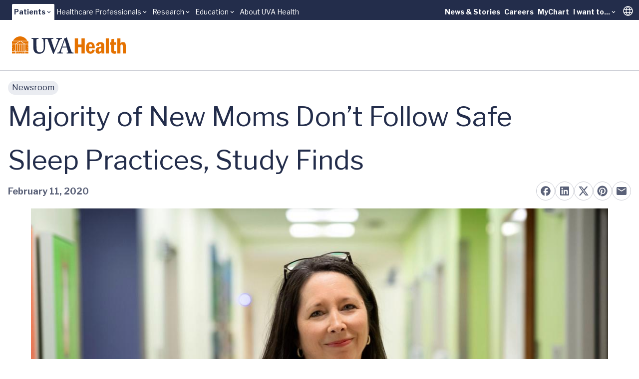

--- FILE ---
content_type: text/html;charset=utf-8
request_url: https://pnapi.invoca.net/1975/na.json
body_size: 173
content:
[{"requestId":"+14349068864","status":"not_tracked","message":"+14349068864 is not being tracked","invocaId":"i-4f8de2b8-9f10-44eb-e627-f273905a3ab3"},{"type":"settings","metrics":true}]

--- FILE ---
content_type: text/html;charset=utf-8
request_url: https://pnapi.invoca.net/1975/na.json
body_size: 173
content:
[{"requestId":"+14349068864","status":"not_tracked","message":"+14349068864 is not being tracked","invocaId":"i-4f8de2b8-9f10-44eb-e627-f273905a3ab3"},{"type":"settings","metrics":true}]

--- FILE ---
content_type: text/css; charset=utf-8
request_url: https://www.uvahealth.com/_astro/_path_.COpthOUM.css
body_size: 46574
content:
*,:before,:after{box-sizing:border-box;border-width:0;border-style:solid;border-color:var(--un-default-border-color, #e5e7eb)}:before,:after{--un-content: ""}html,:host{line-height:1.5;-webkit-text-size-adjust:100%;-moz-tab-size:4;tab-size:4;font-family:ui-sans-serif,system-ui,sans-serif,"Apple Color Emoji","Segoe UI Emoji",Segoe UI Symbol,"Noto Color Emoji";font-feature-settings:normal;font-variation-settings:normal;-webkit-tap-highlight-color:transparent}body{margin:0;line-height:inherit}hr{height:0;color:inherit;border-top-width:1px}abbr:where([title]){text-decoration:underline dotted}h1,h2,h3,h4,h5,h6{font-size:inherit;font-weight:inherit}a{color:inherit;text-decoration:inherit}b,strong{font-weight:bolder}code,kbd,samp,pre{font-family:ui-monospace,SFMono-Regular,Menlo,Monaco,Consolas,Liberation Mono,Courier New,monospace;font-feature-settings:normal;font-variation-settings:normal;font-size:1em}small{font-size:80%}sub,sup{font-size:75%;line-height:0;position:relative;vertical-align:baseline}sub{bottom:-.25em}sup{top:-.5em}table{text-indent:0;border-color:inherit;border-collapse:collapse}button,input,optgroup,select,textarea{font-family:inherit;font-feature-settings:inherit;font-variation-settings:inherit;font-size:100%;font-weight:inherit;line-height:inherit;color:inherit;margin:0;padding:0}button,select{text-transform:none}button,[type=button],[type=reset],[type=submit]{-webkit-appearance:button;background-color:transparent;background-image:none}:-moz-focusring{outline:auto}:-moz-ui-invalid{box-shadow:none}progress{vertical-align:baseline}::-webkit-inner-spin-button,::-webkit-outer-spin-button{height:auto}[type=search]{-webkit-appearance:textfield;outline-offset:-2px}::-webkit-search-decoration{-webkit-appearance:none}::-webkit-file-upload-button{-webkit-appearance:button;font:inherit}summary{display:list-item}blockquote,dl,dd,h1,h2,h3,h4,h5,h6,hr,figure,p,pre{margin:0}fieldset{margin:0;padding:0}legend{padding:0}ol,ul,menu{list-style:none;margin:0;padding:0}dialog{padding:0}textarea{resize:vertical}input::placeholder,textarea::placeholder{opacity:1;color:#9ca3af}button,[role=button]{cursor:pointer}:disabled{cursor:default}img,svg,video,canvas,audio,iframe,embed,object{display:block;vertical-align:middle}img,video{max-width:100%;height:auto}[hidden]:where(:not([hidden=until-found])){display:none}@font-face{font-family:Libre Caslon Text;font-style:normal;font-weight:400;font-display:swap;src:url(https://fonts.gstatic.com/s/librecaslontext/v5/DdT878IGsGw1aF1JU10PUbTvNNaDMfq21-JJHRO0i9o.woff2) format("woff2");unicode-range:U+0100-02BA,U+02BD-02C5,U+02C7-02CC,U+02CE-02D7,U+02DD-02FF,U+0304,U+0308,U+0329,U+1D00-1DBF,U+1E00-1E9F,U+1EF2-1EFF,U+2020,U+20A0-20AB,U+20AD-20C0,U+2113,U+2C60-2C7F,U+A720-A7FF}@font-face{font-family:Libre Caslon Text;font-style:normal;font-weight:400;font-display:swap;src:url(https://fonts.gstatic.com/s/librecaslontext/v5/DdT878IGsGw1aF1JU10PUbTvNNaDMfq41-JJHRO0.woff2) format("woff2");unicode-range:U+0000-00FF,U+0131,U+0152-0153,U+02BB-02BC,U+02C6,U+02DA,U+02DC,U+0304,U+0308,U+0329,U+2000-206F,U+20AC,U+2122,U+2191,U+2193,U+2212,U+2215,U+FEFF,U+FFFD}@font-face{font-family:Libre Caslon Text;font-style:normal;font-weight:700;font-display:swap;src:url(https://fonts.gstatic.com/s/librecaslontext/v5/DdT578IGsGw1aF1JU10PUbTvNNaDMfID8vdqPx6esdPsE-Y.woff2) format("woff2");unicode-range:U+0100-02BA,U+02BD-02C5,U+02C7-02CC,U+02CE-02D7,U+02DD-02FF,U+0304,U+0308,U+0329,U+1D00-1DBF,U+1E00-1E9F,U+1EF2-1EFF,U+2020,U+20A0-20AB,U+20AD-20C0,U+2113,U+2C60-2C7F,U+A720-A7FF}@font-face{font-family:Libre Caslon Text;font-style:normal;font-weight:700;font-display:swap;src:url(https://fonts.gstatic.com/s/librecaslontext/v5/DdT578IGsGw1aF1JU10PUbTvNNaDMfID8vdkPx6esdPs.woff2) format("woff2");unicode-range:U+0000-00FF,U+0131,U+0152-0153,U+02BB-02BC,U+02C6,U+02DA,U+02DC,U+0304,U+0308,U+0329,U+2000-206F,U+20AC,U+2122,U+2191,U+2193,U+2212,U+2215,U+FEFF,U+FFFD}@font-face{font-family:Libre Franklin;font-style:italic;font-weight:400;font-display:swap;src:url(https://fonts.gstatic.com/s/librefranklin/v20/jizBREVItHgc8qDIbSTKq4XkRiUa6zgTjnTLgNuZ5w.woff2) format("woff2");unicode-range:U+0460-052F,U+1C80-1C8A,U+20B4,U+2DE0-2DFF,U+A640-A69F,U+FE2E-FE2F}@font-face{font-family:Libre Franklin;font-style:italic;font-weight:400;font-display:swap;src:url(https://fonts.gstatic.com/s/librefranklin/v20/jizBREVItHgc8qDIbSTKq4XkRiUa6zETjnTLgNuZ5w.woff2) format("woff2");unicode-range:U+0301,U+0400-045F,U+0490-0491,U+04B0-04B1,U+2116}@font-face{font-family:Libre Franklin;font-style:italic;font-weight:400;font-display:swap;src:url(https://fonts.gstatic.com/s/librefranklin/v20/jizBREVItHgc8qDIbSTKq4XkRiUa6zoTjnTLgNuZ5w.woff2) format("woff2");unicode-range:U+0102-0103,U+0110-0111,U+0128-0129,U+0168-0169,U+01A0-01A1,U+01AF-01B0,U+0300-0301,U+0303-0304,U+0308-0309,U+0323,U+0329,U+1EA0-1EF9,U+20AB}@font-face{font-family:Libre Franklin;font-style:italic;font-weight:400;font-display:swap;src:url(https://fonts.gstatic.com/s/librefranklin/v20/jizBREVItHgc8qDIbSTKq4XkRiUa6zsTjnTLgNuZ5w.woff2) format("woff2");unicode-range:U+0100-02BA,U+02BD-02C5,U+02C7-02CC,U+02CE-02D7,U+02DD-02FF,U+0304,U+0308,U+0329,U+1D00-1DBF,U+1E00-1E9F,U+1EF2-1EFF,U+2020,U+20A0-20AB,U+20AD-20C0,U+2113,U+2C60-2C7F,U+A720-A7FF}@font-face{font-family:Libre Franklin;font-style:italic;font-weight:400;font-display:swap;src:url(https://fonts.gstatic.com/s/librefranklin/v20/jizBREVItHgc8qDIbSTKq4XkRiUa6zUTjnTLgNs.woff2) format("woff2");unicode-range:U+0000-00FF,U+0131,U+0152-0153,U+02BB-02BC,U+02C6,U+02DA,U+02DC,U+0304,U+0308,U+0329,U+2000-206F,U+20AC,U+2122,U+2191,U+2193,U+2212,U+2215,U+FEFF,U+FFFD}@font-face{font-family:Libre Franklin;font-style:italic;font-weight:600;font-display:swap;src:url(https://fonts.gstatic.com/s/librefranklin/v20/jizBREVItHgc8qDIbSTKq4XkRiUa6zgTjnTLgNuZ5w.woff2) format("woff2");unicode-range:U+0460-052F,U+1C80-1C8A,U+20B4,U+2DE0-2DFF,U+A640-A69F,U+FE2E-FE2F}@font-face{font-family:Libre Franklin;font-style:italic;font-weight:600;font-display:swap;src:url(https://fonts.gstatic.com/s/librefranklin/v20/jizBREVItHgc8qDIbSTKq4XkRiUa6zETjnTLgNuZ5w.woff2) format("woff2");unicode-range:U+0301,U+0400-045F,U+0490-0491,U+04B0-04B1,U+2116}@font-face{font-family:Libre Franklin;font-style:italic;font-weight:600;font-display:swap;src:url(https://fonts.gstatic.com/s/librefranklin/v20/jizBREVItHgc8qDIbSTKq4XkRiUa6zoTjnTLgNuZ5w.woff2) format("woff2");unicode-range:U+0102-0103,U+0110-0111,U+0128-0129,U+0168-0169,U+01A0-01A1,U+01AF-01B0,U+0300-0301,U+0303-0304,U+0308-0309,U+0323,U+0329,U+1EA0-1EF9,U+20AB}@font-face{font-family:Libre Franklin;font-style:italic;font-weight:600;font-display:swap;src:url(https://fonts.gstatic.com/s/librefranklin/v20/jizBREVItHgc8qDIbSTKq4XkRiUa6zsTjnTLgNuZ5w.woff2) format("woff2");unicode-range:U+0100-02BA,U+02BD-02C5,U+02C7-02CC,U+02CE-02D7,U+02DD-02FF,U+0304,U+0308,U+0329,U+1D00-1DBF,U+1E00-1E9F,U+1EF2-1EFF,U+2020,U+20A0-20AB,U+20AD-20C0,U+2113,U+2C60-2C7F,U+A720-A7FF}@font-face{font-family:Libre Franklin;font-style:italic;font-weight:600;font-display:swap;src:url(https://fonts.gstatic.com/s/librefranklin/v20/jizBREVItHgc8qDIbSTKq4XkRiUa6zUTjnTLgNs.woff2) format("woff2");unicode-range:U+0000-00FF,U+0131,U+0152-0153,U+02BB-02BC,U+02C6,U+02DA,U+02DC,U+0304,U+0308,U+0329,U+2000-206F,U+20AC,U+2122,U+2191,U+2193,U+2212,U+2215,U+FEFF,U+FFFD}@font-face{font-family:Libre Franklin;font-style:italic;font-weight:700;font-display:swap;src:url(https://fonts.gstatic.com/s/librefranklin/v20/jizBREVItHgc8qDIbSTKq4XkRiUa6zgTjnTLgNuZ5w.woff2) format("woff2");unicode-range:U+0460-052F,U+1C80-1C8A,U+20B4,U+2DE0-2DFF,U+A640-A69F,U+FE2E-FE2F}@font-face{font-family:Libre Franklin;font-style:italic;font-weight:700;font-display:swap;src:url(https://fonts.gstatic.com/s/librefranklin/v20/jizBREVItHgc8qDIbSTKq4XkRiUa6zETjnTLgNuZ5w.woff2) format("woff2");unicode-range:U+0301,U+0400-045F,U+0490-0491,U+04B0-04B1,U+2116}@font-face{font-family:Libre Franklin;font-style:italic;font-weight:700;font-display:swap;src:url(https://fonts.gstatic.com/s/librefranklin/v20/jizBREVItHgc8qDIbSTKq4XkRiUa6zoTjnTLgNuZ5w.woff2) format("woff2");unicode-range:U+0102-0103,U+0110-0111,U+0128-0129,U+0168-0169,U+01A0-01A1,U+01AF-01B0,U+0300-0301,U+0303-0304,U+0308-0309,U+0323,U+0329,U+1EA0-1EF9,U+20AB}@font-face{font-family:Libre Franklin;font-style:italic;font-weight:700;font-display:swap;src:url(https://fonts.gstatic.com/s/librefranklin/v20/jizBREVItHgc8qDIbSTKq4XkRiUa6zsTjnTLgNuZ5w.woff2) format("woff2");unicode-range:U+0100-02BA,U+02BD-02C5,U+02C7-02CC,U+02CE-02D7,U+02DD-02FF,U+0304,U+0308,U+0329,U+1D00-1DBF,U+1E00-1E9F,U+1EF2-1EFF,U+2020,U+20A0-20AB,U+20AD-20C0,U+2113,U+2C60-2C7F,U+A720-A7FF}@font-face{font-family:Libre Franklin;font-style:italic;font-weight:700;font-display:swap;src:url(https://fonts.gstatic.com/s/librefranklin/v20/jizBREVItHgc8qDIbSTKq4XkRiUa6zUTjnTLgNs.woff2) format("woff2");unicode-range:U+0000-00FF,U+0131,U+0152-0153,U+02BB-02BC,U+02C6,U+02DA,U+02DC,U+0304,U+0308,U+0329,U+2000-206F,U+20AC,U+2122,U+2191,U+2193,U+2212,U+2215,U+FEFF,U+FFFD}@font-face{font-family:Libre Franklin;font-style:normal;font-weight:400;font-display:swap;src:url(https://fonts.gstatic.com/s/librefranklin/v20/jizDREVItHgc8qDIbSTKq4XkRiUS2zcZiVbJsNo.woff2) format("woff2");unicode-range:U+0460-052F,U+1C80-1C8A,U+20B4,U+2DE0-2DFF,U+A640-A69F,U+FE2E-FE2F}@font-face{font-family:Libre Franklin;font-style:normal;font-weight:400;font-display:swap;src:url(https://fonts.gstatic.com/s/librefranklin/v20/jizDREVItHgc8qDIbSTKq4XkRiUb2zcZiVbJsNo.woff2) format("woff2");unicode-range:U+0301,U+0400-045F,U+0490-0491,U+04B0-04B1,U+2116}@font-face{font-family:Libre Franklin;font-style:normal;font-weight:400;font-display:swap;src:url(https://fonts.gstatic.com/s/librefranklin/v20/jizDREVItHgc8qDIbSTKq4XkRiUQ2zcZiVbJsNo.woff2) format("woff2");unicode-range:U+0102-0103,U+0110-0111,U+0128-0129,U+0168-0169,U+01A0-01A1,U+01AF-01B0,U+0300-0301,U+0303-0304,U+0308-0309,U+0323,U+0329,U+1EA0-1EF9,U+20AB}@font-face{font-family:Libre Franklin;font-style:normal;font-weight:400;font-display:swap;src:url(https://fonts.gstatic.com/s/librefranklin/v20/jizDREVItHgc8qDIbSTKq4XkRiUR2zcZiVbJsNo.woff2) format("woff2");unicode-range:U+0100-02BA,U+02BD-02C5,U+02C7-02CC,U+02CE-02D7,U+02DD-02FF,U+0304,U+0308,U+0329,U+1D00-1DBF,U+1E00-1E9F,U+1EF2-1EFF,U+2020,U+20A0-20AB,U+20AD-20C0,U+2113,U+2C60-2C7F,U+A720-A7FF}@font-face{font-family:Libre Franklin;font-style:normal;font-weight:400;font-display:swap;src:url(https://fonts.gstatic.com/s/librefranklin/v20/jizDREVItHgc8qDIbSTKq4XkRiUf2zcZiVbJ.woff2) format("woff2");unicode-range:U+0000-00FF,U+0131,U+0152-0153,U+02BB-02BC,U+02C6,U+02DA,U+02DC,U+0304,U+0308,U+0329,U+2000-206F,U+20AC,U+2122,U+2191,U+2193,U+2212,U+2215,U+FEFF,U+FFFD}@font-face{font-family:Libre Franklin;font-style:normal;font-weight:600;font-display:swap;src:url(https://fonts.gstatic.com/s/librefranklin/v20/jizDREVItHgc8qDIbSTKq4XkRiUS2zcZiVbJsNo.woff2) format("woff2");unicode-range:U+0460-052F,U+1C80-1C8A,U+20B4,U+2DE0-2DFF,U+A640-A69F,U+FE2E-FE2F}@font-face{font-family:Libre Franklin;font-style:normal;font-weight:600;font-display:swap;src:url(https://fonts.gstatic.com/s/librefranklin/v20/jizDREVItHgc8qDIbSTKq4XkRiUb2zcZiVbJsNo.woff2) format("woff2");unicode-range:U+0301,U+0400-045F,U+0490-0491,U+04B0-04B1,U+2116}@font-face{font-family:Libre Franklin;font-style:normal;font-weight:600;font-display:swap;src:url(https://fonts.gstatic.com/s/librefranklin/v20/jizDREVItHgc8qDIbSTKq4XkRiUQ2zcZiVbJsNo.woff2) format("woff2");unicode-range:U+0102-0103,U+0110-0111,U+0128-0129,U+0168-0169,U+01A0-01A1,U+01AF-01B0,U+0300-0301,U+0303-0304,U+0308-0309,U+0323,U+0329,U+1EA0-1EF9,U+20AB}@font-face{font-family:Libre Franklin;font-style:normal;font-weight:600;font-display:swap;src:url(https://fonts.gstatic.com/s/librefranklin/v20/jizDREVItHgc8qDIbSTKq4XkRiUR2zcZiVbJsNo.woff2) format("woff2");unicode-range:U+0100-02BA,U+02BD-02C5,U+02C7-02CC,U+02CE-02D7,U+02DD-02FF,U+0304,U+0308,U+0329,U+1D00-1DBF,U+1E00-1E9F,U+1EF2-1EFF,U+2020,U+20A0-20AB,U+20AD-20C0,U+2113,U+2C60-2C7F,U+A720-A7FF}@font-face{font-family:Libre Franklin;font-style:normal;font-weight:600;font-display:swap;src:url(https://fonts.gstatic.com/s/librefranklin/v20/jizDREVItHgc8qDIbSTKq4XkRiUf2zcZiVbJ.woff2) format("woff2");unicode-range:U+0000-00FF,U+0131,U+0152-0153,U+02BB-02BC,U+02C6,U+02DA,U+02DC,U+0304,U+0308,U+0329,U+2000-206F,U+20AC,U+2122,U+2191,U+2193,U+2212,U+2215,U+FEFF,U+FFFD}@font-face{font-family:Libre Franklin;font-style:normal;font-weight:700;font-display:swap;src:url(https://fonts.gstatic.com/s/librefranklin/v20/jizDREVItHgc8qDIbSTKq4XkRiUS2zcZiVbJsNo.woff2) format("woff2");unicode-range:U+0460-052F,U+1C80-1C8A,U+20B4,U+2DE0-2DFF,U+A640-A69F,U+FE2E-FE2F}@font-face{font-family:Libre Franklin;font-style:normal;font-weight:700;font-display:swap;src:url(https://fonts.gstatic.com/s/librefranklin/v20/jizDREVItHgc8qDIbSTKq4XkRiUb2zcZiVbJsNo.woff2) format("woff2");unicode-range:U+0301,U+0400-045F,U+0490-0491,U+04B0-04B1,U+2116}@font-face{font-family:Libre Franklin;font-style:normal;font-weight:700;font-display:swap;src:url(https://fonts.gstatic.com/s/librefranklin/v20/jizDREVItHgc8qDIbSTKq4XkRiUQ2zcZiVbJsNo.woff2) format("woff2");unicode-range:U+0102-0103,U+0110-0111,U+0128-0129,U+0168-0169,U+01A0-01A1,U+01AF-01B0,U+0300-0301,U+0303-0304,U+0308-0309,U+0323,U+0329,U+1EA0-1EF9,U+20AB}@font-face{font-family:Libre Franklin;font-style:normal;font-weight:700;font-display:swap;src:url(https://fonts.gstatic.com/s/librefranklin/v20/jizDREVItHgc8qDIbSTKq4XkRiUR2zcZiVbJsNo.woff2) format("woff2");unicode-range:U+0100-02BA,U+02BD-02C5,U+02C7-02CC,U+02CE-02D7,U+02DD-02FF,U+0304,U+0308,U+0329,U+1D00-1DBF,U+1E00-1E9F,U+1EF2-1EFF,U+2020,U+20A0-20AB,U+20AD-20C0,U+2113,U+2C60-2C7F,U+A720-A7FF}@font-face{font-family:Libre Franklin;font-style:normal;font-weight:700;font-display:swap;src:url(https://fonts.gstatic.com/s/librefranklin/v20/jizDREVItHgc8qDIbSTKq4XkRiUf2zcZiVbJ.woff2) format("woff2");unicode-range:U+0000-00FF,U+0131,U+0152-0153,U+02BB-02BC,U+02C6,U+02DA,U+02DC,U+0304,U+0308,U+0329,U+2000-206F,U+20AC,U+2122,U+2191,U+2193,U+2212,U+2215,U+FEFF,U+FFFD}*,:before,:after{--un-rotate:0;--un-rotate-x:0;--un-rotate-y:0;--un-rotate-z:0;--un-scale-x:1;--un-scale-y:1;--un-scale-z:1;--un-skew-x:0;--un-skew-y:0;--un-translate-x:0;--un-translate-y:0;--un-translate-z:0;--un-pan-x: ;--un-pan-y: ;--un-pinch-zoom: ;--un-scroll-snap-strictness:proximity;--un-ordinal: ;--un-slashed-zero: ;--un-numeric-figure: ;--un-numeric-spacing: ;--un-numeric-fraction: ;--un-border-spacing-x:0;--un-border-spacing-y:0;--un-ring-offset-shadow:0 0 rgb(0 0 0 / 0);--un-ring-shadow:0 0 rgb(0 0 0 / 0);--un-shadow-inset: ;--un-shadow:0 0 rgb(0 0 0 / 0);--un-ring-inset: ;--un-ring-offset-width:0px;--un-ring-offset-color:#fff;--un-ring-width:0px;--un-ring-color:rgb(147 197 253 / .5);--un-blur: ;--un-brightness: ;--un-contrast: ;--un-drop-shadow: ;--un-grayscale: ;--un-hue-rotate: ;--un-invert: ;--un-saturate: ;--un-sepia: ;--un-backdrop-blur: ;--un-backdrop-brightness: ;--un-backdrop-contrast: ;--un-backdrop-grayscale: ;--un-backdrop-hue-rotate: ;--un-backdrop-invert: ;--un-backdrop-opacity: ;--un-backdrop-saturate: ;--un-backdrop-sepia: }::backdrop{--un-rotate:0;--un-rotate-x:0;--un-rotate-y:0;--un-rotate-z:0;--un-scale-x:1;--un-scale-y:1;--un-scale-z:1;--un-skew-x:0;--un-skew-y:0;--un-translate-x:0;--un-translate-y:0;--un-translate-z:0;--un-pan-x: ;--un-pan-y: ;--un-pinch-zoom: ;--un-scroll-snap-strictness:proximity;--un-ordinal: ;--un-slashed-zero: ;--un-numeric-figure: ;--un-numeric-spacing: ;--un-numeric-fraction: ;--un-border-spacing-x:0;--un-border-spacing-y:0;--un-ring-offset-shadow:0 0 rgb(0 0 0 / 0);--un-ring-shadow:0 0 rgb(0 0 0 / 0);--un-shadow-inset: ;--un-shadow:0 0 rgb(0 0 0 / 0);--un-ring-inset: ;--un-ring-offset-width:0px;--un-ring-offset-color:#fff;--un-ring-width:0px;--un-ring-color:rgb(147 197 253 / .5);--un-blur: ;--un-brightness: ;--un-contrast: ;--un-drop-shadow: ;--un-grayscale: ;--un-hue-rotate: ;--un-invert: ;--un-saturate: ;--un-sepia: ;--un-backdrop-blur: ;--un-backdrop-brightness: ;--un-backdrop-contrast: ;--un-backdrop-grayscale: ;--un-backdrop-hue-rotate: ;--un-backdrop-invert: ;--un-backdrop-opacity: ;--un-backdrop-saturate: ;--un-backdrop-sepia: }.group[data-state=open] .group-data-\[state\=open\]\:i-mdi-close,.i-mdi-close,.i-mdi\:close{--un-icon:url("data:image/svg+xml;utf8,%3Csvg viewBox='0 0 24 24' width='1em' height='1em' xmlns='http://www.w3.org/2000/svg' %3E%3Cpath fill='currentColor' d='M19 6.41L17.59 5L12 10.59L6.41 5L5 6.41L10.59 12L5 17.59L6.41 19L12 13.41L17.59 19L19 17.59L13.41 12z'/%3E%3C/svg%3E");-webkit-mask:var(--un-icon) no-repeat;mask:var(--un-icon) no-repeat;-webkit-mask-size:100% 100%;mask-size:100% 100%;background-color:currentColor;color:inherit;width:1em;height:1em}.i-mdi-arrow-left{--un-icon:url("data:image/svg+xml;utf8,%3Csvg viewBox='0 0 24 24' width='1em' height='1em' xmlns='http://www.w3.org/2000/svg' %3E%3Cpath fill='currentColor' d='M20 11v2H8l5.5 5.5l-1.42 1.42L4.16 12l7.92-7.92L13.5 5.5L8 11z'/%3E%3C/svg%3E");-webkit-mask:var(--un-icon) no-repeat;mask:var(--un-icon) no-repeat;-webkit-mask-size:100% 100%;mask-size:100% 100%;background-color:currentColor;color:inherit;width:1em;height:1em}.i-mdi-arrow-right,[i-mdi-arrow-right=""]{--un-icon:url("data:image/svg+xml;utf8,%3Csvg viewBox='0 0 24 24' width='1em' height='1em' xmlns='http://www.w3.org/2000/svg' %3E%3Cpath fill='currentColor' d='M4 11v2h12l-5.5 5.5l1.42 1.42L19.84 12l-7.92-7.92L10.5 5.5L16 11z'/%3E%3C/svg%3E");-webkit-mask:var(--un-icon) no-repeat;mask:var(--un-icon) no-repeat;-webkit-mask-size:100% 100%;mask-size:100% 100%;background-color:currentColor;color:inherit;width:1em;height:1em}.i-mdi-chevron-right,[i-mdi-chevron-right=""]{--un-icon:url("data:image/svg+xml;utf8,%3Csvg viewBox='0 0 24 24' width='1em' height='1em' xmlns='http://www.w3.org/2000/svg' %3E%3Cpath fill='currentColor' d='M8.59 16.58L13.17 12L8.59 7.41L10 6l6 6l-6 6z'/%3E%3C/svg%3E");-webkit-mask:var(--un-icon) no-repeat;mask:var(--un-icon) no-repeat;-webkit-mask-size:100% 100%;mask-size:100% 100%;background-color:currentColor;color:inherit;width:1em;height:1em}.i-mdi-chevron-up,.i-mdi\:chevron-up,.i-mdi\:expand-less{--un-icon:url("data:image/svg+xml;utf8,%3Csvg viewBox='0 0 24 24' width='1em' height='1em' xmlns='http://www.w3.org/2000/svg' %3E%3Cpath fill='currentColor' d='M7.41 15.41L12 10.83l4.59 4.58L18 14l-6-6l-6 6z'/%3E%3C/svg%3E");-webkit-mask:var(--un-icon) no-repeat;mask:var(--un-icon) no-repeat;-webkit-mask-size:100% 100%;mask-size:100% 100%;background-color:currentColor;color:inherit;width:1em;height:1em}.i-mdi-clock,.i-mdi\:clock,[i-mdi\:clock=""]{--un-icon:url("data:image/svg+xml;utf8,%3Csvg viewBox='0 0 24 24' width='1em' height='1em' xmlns='http://www.w3.org/2000/svg' %3E%3Cpath fill='currentColor' d='M12 2A10 10 0 0 0 2 12a10 10 0 0 0 10 10a10 10 0 0 0 10-10A10 10 0 0 0 12 2m4.2 14.2L11 13V7h1.5v5.2l4.5 2.7z'/%3E%3C/svg%3E");-webkit-mask:var(--un-icon) no-repeat;mask:var(--un-icon) no-repeat;-webkit-mask-size:100% 100%;mask-size:100% 100%;background-color:currentColor;color:inherit;width:1em;height:1em}.i-mdi-filter{--un-icon:url("data:image/svg+xml;utf8,%3Csvg viewBox='0 0 24 24' width='1em' height='1em' xmlns='http://www.w3.org/2000/svg' %3E%3Cpath fill='currentColor' d='M14 12v7.88c.04.3-.06.62-.29.83a.996.996 0 0 1-1.41 0l-2.01-2.01a.99.99 0 0 1-.29-.83V12h-.03L4.21 4.62a1 1 0 0 1 .17-1.4c.19-.14.4-.22.62-.22h14c.22 0 .43.08.62.22a1 1 0 0 1 .17 1.4L14.03 12z'/%3E%3C/svg%3E");-webkit-mask:var(--un-icon) no-repeat;mask:var(--un-icon) no-repeat;-webkit-mask-size:100% 100%;mask-size:100% 100%;background-color:currentColor;color:inherit;width:1em;height:1em}.i-mdi-loading{--un-icon:url("data:image/svg+xml;utf8,%3Csvg viewBox='0 0 24 24' width='1em' height='1em' xmlns='http://www.w3.org/2000/svg' %3E%3Cpath fill='currentColor' d='M12 4V2A10 10 0 0 0 2 12h2a8 8 0 0 1 8-8'/%3E%3C/svg%3E");-webkit-mask:var(--un-icon) no-repeat;mask:var(--un-icon) no-repeat;-webkit-mask-size:100% 100%;mask-size:100% 100%;background-color:currentColor;color:inherit;width:1em;height:1em}.i-mdi-login{--un-icon:url("data:image/svg+xml;utf8,%3Csvg viewBox='0 0 24 24' width='1em' height='1em' xmlns='http://www.w3.org/2000/svg' %3E%3Cpath fill='currentColor' d='M11 7L9.6 8.4l2.6 2.6H2v2h10.2l-2.6 2.6L11 17l5-5zm9 12h-8v2h8c1.1 0 2-.9 2-2V5c0-1.1-.9-2-2-2h-8v2h8z'/%3E%3C/svg%3E");-webkit-mask:var(--un-icon) no-repeat;mask:var(--un-icon) no-repeat;-webkit-mask-size:100% 100%;mask-size:100% 100%;background-color:currentColor;color:inherit;width:1em;height:1em}.i-mdi-logout{--un-icon:url("data:image/svg+xml;utf8,%3Csvg viewBox='0 0 24 24' width='1em' height='1em' xmlns='http://www.w3.org/2000/svg' %3E%3Cpath fill='currentColor' d='m17 7l-1.41 1.41L18.17 11H8v2h10.17l-2.58 2.58L17 17l5-5M4 5h8V3H4c-1.1 0-2 .9-2 2v14c0 1.1.9 2 2 2h8v-2H4z'/%3E%3C/svg%3E");-webkit-mask:var(--un-icon) no-repeat;mask:var(--un-icon) no-repeat;-webkit-mask-size:100% 100%;mask-size:100% 100%;background-color:currentColor;color:inherit;width:1em;height:1em}.i-mdi-magnify,.i-mdi-search{--un-icon:url("data:image/svg+xml;utf8,%3Csvg viewBox='0 0 24 24' width='1em' height='1em' xmlns='http://www.w3.org/2000/svg' %3E%3Cpath fill='currentColor' d='M9.5 3A6.5 6.5 0 0 1 16 9.5c0 1.61-.59 3.09-1.56 4.23l.27.27h.79l5 5l-1.5 1.5l-5-5v-.79l-.27-.27A6.52 6.52 0 0 1 9.5 16A6.5 6.5 0 0 1 3 9.5A6.5 6.5 0 0 1 9.5 3m0 2C7 5 5 7 5 9.5S7 14 9.5 14S14 12 14 9.5S12 5 9.5 5'/%3E%3C/svg%3E");-webkit-mask:var(--un-icon) no-repeat;mask:var(--un-icon) no-repeat;-webkit-mask-size:100% 100%;mask-size:100% 100%;background-color:currentColor;color:inherit;width:1em;height:1em}.i-mdi-phone,.i-mdi\:phone,[i-mdi\:phone=""]{--un-icon:url("data:image/svg+xml;utf8,%3Csvg viewBox='0 0 24 24' width='1em' height='1em' xmlns='http://www.w3.org/2000/svg' %3E%3Cpath fill='currentColor' d='M6.62 10.79c1.44 2.83 3.76 5.15 6.59 6.59l2.2-2.2c.28-.28.67-.36 1.02-.25c1.12.37 2.32.57 3.57.57a1 1 0 0 1 1 1V20a1 1 0 0 1-1 1A17 17 0 0 1 3 4a1 1 0 0 1 1-1h3.5a1 1 0 0 1 1 1c0 1.25.2 2.45.57 3.57c.11.35.03.74-.25 1.02z'/%3E%3C/svg%3E");-webkit-mask:var(--un-icon) no-repeat;mask:var(--un-icon) no-repeat;-webkit-mask-size:100% 100%;mask-size:100% 100%;background-color:currentColor;color:inherit;width:1em;height:1em}.i-mdi-play-circle-outline,.i-mdi\:play-circle-outline,[i-mdi-play-circle-outline=""]{--un-icon:url("data:image/svg+xml;utf8,%3Csvg viewBox='0 0 24 24' width='1em' height='1em' xmlns='http://www.w3.org/2000/svg' %3E%3Cpath fill='currentColor' d='M12 20c-4.41 0-8-3.59-8-8s3.59-8 8-8s8 3.59 8 8s-3.59 8-8 8m0-18A10 10 0 0 0 2 12a10 10 0 0 0 10 10a10 10 0 0 0 10-10A10 10 0 0 0 12 2m-2 14.5l6-4.5l-6-4.5z'/%3E%3C/svg%3E");-webkit-mask:var(--un-icon) no-repeat;mask:var(--un-icon) no-repeat;-webkit-mask-size:100% 100%;mask-size:100% 100%;background-color:currentColor;color:inherit;width:1em;height:1em}.i-mdi-plus{--un-icon:url("data:image/svg+xml;utf8,%3Csvg viewBox='0 0 24 24' width='1em' height='1em' xmlns='http://www.w3.org/2000/svg' %3E%3Cpath fill='currentColor' d='M19 13h-6v6h-2v-6H5v-2h6V5h2v6h6z'/%3E%3C/svg%3E");-webkit-mask:var(--un-icon) no-repeat;mask:var(--un-icon) no-repeat;-webkit-mask-size:100% 100%;mask-size:100% 100%;background-color:currentColor;color:inherit;width:1em;height:1em}.i-mdi\:calendar-month,[i-mdi\:calendar-month=""]{--un-icon:url("data:image/svg+xml;utf8,%3Csvg viewBox='0 0 24 24' width='1em' height='1em' xmlns='http://www.w3.org/2000/svg' %3E%3Cpath fill='currentColor' d='M9 10v2H7v-2zm4 0v2h-2v-2zm4 0v2h-2v-2zm2-7a2 2 0 0 1 2 2v14a2 2 0 0 1-2 2H5a2 2 0 0 1-2-2V5a2 2 0 0 1 2-2h1V1h2v2h8V1h2v2zm0 16V8H5v11zM9 14v2H7v-2zm4 0v2h-2v-2zm4 0v2h-2v-2z'/%3E%3C/svg%3E");-webkit-mask:var(--un-icon) no-repeat;mask:var(--un-icon) no-repeat;-webkit-mask-size:100% 100%;mask-size:100% 100%;background-color:currentColor;color:inherit;width:1em;height:1em}.i-mdi\:chevron-down,.i-mdi\:expand-more,[i-mdi\:chevron-down=""]{--un-icon:url("data:image/svg+xml;utf8,%3Csvg viewBox='0 0 24 24' width='1em' height='1em' xmlns='http://www.w3.org/2000/svg' %3E%3Cpath fill='currentColor' d='M7.41 8.58L12 13.17l4.59-4.59L18 10l-6 6l-6-6z'/%3E%3C/svg%3E");-webkit-mask:var(--un-icon) no-repeat;mask:var(--un-icon) no-repeat;-webkit-mask-size:100% 100%;mask-size:100% 100%;background-color:currentColor;color:inherit;width:1em;height:1em}.i-mdi\:domain-plus{--un-icon:url("data:image/svg+xml;utf8,%3Csvg viewBox='0 0 24 24' width='1em' height='1em' xmlns='http://www.w3.org/2000/svg' %3E%3Cpath fill='currentColor' d='M12 7V3H2v18h11.35a5.8 5.8 0 0 1-.35-2h-1v-2h1.35a5 5 0 0 1 .65-1.31V15h-2v-2h2v-2h-2V9h8v4.09a5.6 5.6 0 0 1 2 .72V7M6 19H4v-2h2m0-2H4v-2h2m0-2H4V9h2m0-2H4V5h2m4 14H8v-2h2m0-2H8v-2h2m0-2H8V9h2m0-2H8V5h2m6 8h2v-2h-2m0 0v2h2v-2m-2 0v2h2v-2m2 4v3h3v2h-3v3h-2v-3h-3v-2h3v-3Z'/%3E%3C/svg%3E");-webkit-mask:var(--un-icon) no-repeat;mask:var(--un-icon) no-repeat;-webkit-mask-size:100% 100%;mask-size:100% 100%;background-color:currentColor;color:inherit;width:1em;height:1em}.i-mdi\:fax{--un-icon:url("data:image/svg+xml;utf8,%3Csvg viewBox='0 0 24 24' width='1em' height='1em' xmlns='http://www.w3.org/2000/svg' %3E%3Cpath fill='currentColor' d='M19 9h-1V4H8v16h14v-8c0-1.66-1.34-3-3-3m-9-3h6v3h-6zm4 11h-4v-5h4zm2 0c-.55 0-1-.45-1-1s.45-1 1-1s1 .45 1 1s-.45 1-1 1m0-3c-.55 0-1-.45-1-1s.45-1 1-1s1 .45 1 1s-.45 1-1 1m3 3c-.55 0-1-.45-1-1s.45-1 1-1s1 .45 1 1s-.45 1-1 1m0-3c-.55 0-1-.45-1-1s.45-1 1-1s1 .45 1 1s-.45 1-1 1M4.5 8A2.5 2.5 0 0 0 2 10.5v8a2.5 2.5 0 0 0 5 0v-8A2.5 2.5 0 0 0 4.5 8'/%3E%3C/svg%3E");-webkit-mask:var(--un-icon) no-repeat;mask:var(--un-icon) no-repeat;-webkit-mask-size:100% 100%;mask-size:100% 100%;background-color:currentColor;color:inherit;width:1em;height:1em}.i-mdi\:help-circle{--un-icon:url("data:image/svg+xml;utf8,%3Csvg viewBox='0 0 24 24' width='1em' height='1em' xmlns='http://www.w3.org/2000/svg' %3E%3Cpath fill='currentColor' d='m15.07 11.25l-.9.92C13.45 12.89 13 13.5 13 15h-2v-.5c0-1.11.45-2.11 1.17-2.83l1.24-1.26c.37-.36.59-.86.59-1.41a2 2 0 0 0-2-2a2 2 0 0 0-2 2H8a4 4 0 0 1 4-4a4 4 0 0 1 4 4a3.2 3.2 0 0 1-.93 2.25M13 19h-2v-2h2M12 2A10 10 0 0 0 2 12a10 10 0 0 0 10 10a10 10 0 0 0 10-10c0-5.53-4.5-10-10-10'/%3E%3C/svg%3E");-webkit-mask:var(--un-icon) no-repeat;mask:var(--un-icon) no-repeat;-webkit-mask-size:100% 100%;mask-size:100% 100%;background-color:currentColor;color:inherit;width:1em;height:1em}.i-mdi\:information{--un-icon:url("data:image/svg+xml;utf8,%3Csvg viewBox='0 0 24 24' width='1em' height='1em' xmlns='http://www.w3.org/2000/svg' %3E%3Cpath fill='currentColor' d='M13 9h-2V7h2m0 10h-2v-6h2m-1-9A10 10 0 0 0 2 12a10 10 0 0 0 10 10a10 10 0 0 0 10-10A10 10 0 0 0 12 2'/%3E%3C/svg%3E");-webkit-mask:var(--un-icon) no-repeat;mask:var(--un-icon) no-repeat;-webkit-mask-size:100% 100%;mask-size:100% 100%;background-color:currentColor;color:inherit;width:1em;height:1em}.i-mdi\:menu{--un-icon:url("data:image/svg+xml;utf8,%3Csvg viewBox='0 0 24 24' width='1em' height='1em' xmlns='http://www.w3.org/2000/svg' %3E%3Cpath fill='currentColor' d='M3 6h18v2H3zm0 5h18v2H3zm0 5h18v2H3z'/%3E%3C/svg%3E");-webkit-mask:var(--un-icon) no-repeat;mask:var(--un-icon) no-repeat;-webkit-mask-size:100% 100%;mask-size:100% 100%;background-color:currentColor;color:inherit;width:1em;height:1em}.i-mdi\:menu-down{--un-icon:url("data:image/svg+xml;utf8,%3Csvg viewBox='0 0 24 24' width='1em' height='1em' xmlns='http://www.w3.org/2000/svg' %3E%3Cpath fill='currentColor' d='m7 10l5 5l5-5z'/%3E%3C/svg%3E");-webkit-mask:var(--un-icon) no-repeat;mask:var(--un-icon) no-repeat;-webkit-mask-size:100% 100%;mask-size:100% 100%;background-color:currentColor;color:inherit;width:1em;height:1em}.i-mdi\:open-in-new,[i-mdi\:open-in-new=""]{--un-icon:url("data:image/svg+xml;utf8,%3Csvg viewBox='0 0 24 24' width='1em' height='1em' xmlns='http://www.w3.org/2000/svg' %3E%3Cpath fill='currentColor' d='M14 3v2h3.59l-9.83 9.83l1.41 1.41L19 6.41V10h2V3m-2 16H5V5h7V3H5a2 2 0 0 0-2 2v14a2 2 0 0 0 2 2h14a2 2 0 0 0 2-2v-7h-2z'/%3E%3C/svg%3E");-webkit-mask:var(--un-icon) no-repeat;mask:var(--un-icon) no-repeat;-webkit-mask-size:100% 100%;mask-size:100% 100%;background-color:currentColor;color:inherit;width:1em;height:1em}.i-mdi\:pause{--un-icon:url("data:image/svg+xml;utf8,%3Csvg viewBox='0 0 24 24' width='1em' height='1em' xmlns='http://www.w3.org/2000/svg' %3E%3Cpath fill='currentColor' d='M14 19h4V5h-4M6 19h4V5H6z'/%3E%3C/svg%3E");-webkit-mask:var(--un-icon) no-repeat;mask:var(--un-icon) no-repeat;-webkit-mask-size:100% 100%;mask-size:100% 100%;background-color:currentColor;color:inherit;width:1em;height:1em}.i-mdi\:play{--un-icon:url("data:image/svg+xml;utf8,%3Csvg viewBox='0 0 24 24' width='1em' height='1em' xmlns='http://www.w3.org/2000/svg' %3E%3Cpath fill='currentColor' d='M8 5.14v14l11-7z'/%3E%3C/svg%3E");-webkit-mask:var(--un-icon) no-repeat;mask:var(--un-icon) no-repeat;-webkit-mask-size:100% 100%;mask-size:100% 100%;background-color:currentColor;color:inherit;width:1em;height:1em}.i-mdi\:star{--un-icon:url("data:image/svg+xml;utf8,%3Csvg viewBox='0 0 24 24' width='1em' height='1em' xmlns='http://www.w3.org/2000/svg' %3E%3Cpath fill='currentColor' d='M12 17.27L18.18 21l-1.64-7.03L22 9.24l-7.19-.62L12 2L9.19 8.62L2 9.24l5.45 4.73L5.82 21z'/%3E%3C/svg%3E");-webkit-mask:var(--un-icon) no-repeat;mask:var(--un-icon) no-repeat;-webkit-mask-size:100% 100%;mask-size:100% 100%;background-color:currentColor;color:inherit;width:1em;height:1em}.i-mdi\:star-half-full{--un-icon:url("data:image/svg+xml;utf8,%3Csvg viewBox='0 0 24 24' width='1em' height='1em' xmlns='http://www.w3.org/2000/svg' %3E%3Cpath fill='currentColor' d='M12 15.4V6.1l1.71 4.03l4.38.37l-3.32 2.89l.99 4.28M22 9.24l-7.19-.61L12 2L9.19 8.63L2 9.24l5.45 4.73L5.82 21L12 17.27L18.18 21l-1.64-7.03z'/%3E%3C/svg%3E");-webkit-mask:var(--un-icon) no-repeat;mask:var(--un-icon) no-repeat;-webkit-mask-size:100% 100%;mask-size:100% 100%;background-color:currentColor;color:inherit;width:1em;height:1em}.i-mdi\:text-box-outline{--un-icon:url("data:image/svg+xml;utf8,%3Csvg viewBox='0 0 24 24' width='1em' height='1em' xmlns='http://www.w3.org/2000/svg' %3E%3Cpath fill='currentColor' d='M5 3c-1.11 0-2 .89-2 2v14c0 1.11.89 2 2 2h14c1.11 0 2-.89 2-2V5c0-1.11-.89-2-2-2zm0 2h14v14H5zm2 2v2h10V7zm0 4v2h10v-2zm0 4v2h7v-2z'/%3E%3C/svg%3E");-webkit-mask:var(--un-icon) no-repeat;mask:var(--un-icon) no-repeat;-webkit-mask-size:100% 100%;mask-size:100% 100%;background-color:currentColor;color:inherit;width:1em;height:1em}.i-social\:bluesky{--un-icon:url("data:image/svg+xml;utf8,%3Csvg width='1em' height='1em' viewBox='0 0 32 32' fill='none' xmlns='http://www.w3.org/2000/svg'%3E%3Cpath d='M7.50098 4.75458C10.943 7.29091 14.6444 12.4448 16 15.2133C17.3556 12.4506 21.057 7.29671 24.499 4.75458C26.9804 2.92053 31 1.50437 31 6.01984C31 6.91945 30.4754 13.594 30.169 14.6793C29.0963 18.4403 25.1945 19.4038 21.723 18.8176C27.7878 19.8333 29.332 23.1995 25.9961 26.5658C19.666 32.9618 16.9018 24.9639 16.1945 22.9151C16.0943 22.6308 16.0413 22.4624 16 22.4624C15.9587 22.4624 15.9057 22.6366 15.8055 22.9151C15.0982 24.9639 12.3281 32.9618 6.00393 26.5658C2.67387 23.1995 4.21218 19.8333 10.277 18.8176C6.8055 19.4038 2.90373 18.4403 1.83694 14.6735C1.52456 13.5882 1 6.91365 1 6.01404C1 1.49856 5.01965 2.91473 7.50098 4.74878V4.75458Z' fill='currentColor'/%3E%3C/svg%3E");-webkit-mask:var(--un-icon) no-repeat;mask:var(--un-icon) no-repeat;-webkit-mask-size:100% 100%;mask-size:100% 100%;background-color:currentColor;color:inherit;width:1em;height:1em}.i-social\:facebook{--un-icon:url("data:image/svg+xml;utf8,%3Csvg width='1em' height='1em' viewBox='0 0 32 32' fill='none' xmlns='http://www.w3.org/2000/svg'%3E%3Cpath d='M29 16.0484C29 8.84121 23.1805 3 16 3C8.81953 3 3 8.84121 3 16.0484C3 22.1649 7.19961 27.3027 12.8617 28.7146V20.0343H10.1805V16.0484H12.8617V14.3307C12.8617 9.8912 14.8625 7.83199 19.2094 7.83199C20.032 7.83199 21.4539 7.9951 22.0379 8.1582V11.7669C21.7332 11.7363 21.2 11.7159 20.5348 11.7159C18.402 11.7159 17.5793 12.5264 17.5793 14.6314V16.0484H21.8246L21.0934 20.0343H17.5742V29C24.0133 28.2202 29 22.7204 29 16.0484Z' fill='currentColor'/%3E%3C/svg%3E");-webkit-mask:var(--un-icon) no-repeat;mask:var(--un-icon) no-repeat;-webkit-mask-size:100% 100%;mask-size:100% 100%;background-color:currentColor;color:inherit;width:1em;height:1em}.i-social\:instagram{--un-icon:url("data:image/svg+xml;utf8,%3Csvg width='1em' height='1em' viewBox='0 0 32 32' fill='none' xmlns='http://www.w3.org/2000/svg'%3E%3Cpath d='M16.0029 9.33393C12.3139 9.33393 9.33832 12.3102 9.33832 16C9.33832 19.6898 12.3139 22.6661 16.0029 22.6661C19.6919 22.6661 22.6675 19.6898 22.6675 16C22.6675 12.3102 19.6919 9.33393 16.0029 9.33393ZM16.0029 20.3338C13.619 20.3338 11.67 18.3903 11.67 16C11.67 13.6097 13.6132 11.6662 16.0029 11.6662C18.3926 11.6662 20.3358 13.6097 20.3358 16C20.3358 18.3903 18.3868 20.3338 16.0029 20.3338ZM24.4946 9.06125C24.4946 9.92569 23.7986 10.6161 22.9401 10.6161C22.0759 10.6161 21.3856 9.91989 21.3856 9.06125C21.3856 8.20261 22.0817 7.50641 22.9401 7.50641C23.7986 7.50641 24.4946 8.20261 24.4946 9.06125ZM28.9086 10.6393C28.81 8.55651 28.3344 6.71159 26.8089 5.19157C25.2892 3.67154 23.4447 3.1958 21.3624 3.09138C19.2163 2.96954 12.7837 2.96954 10.6376 3.09138C8.56107 3.19 6.71656 3.66574 5.19108 5.18576C3.66559 6.70579 3.19576 8.55071 3.09136 10.6335C2.96955 12.7801 2.96955 19.2141 3.09136 21.3607C3.18996 23.4435 3.66559 25.2884 5.19108 26.8084C6.71656 28.3285 8.55527 28.8042 10.6376 28.9086C12.7837 29.0305 19.2163 29.0305 21.3624 28.9086C23.4447 28.81 25.2892 28.3343 26.8089 26.8084C28.3286 25.2884 28.8042 23.4435 28.9086 21.3607C29.0305 19.2141 29.0305 12.7859 28.9086 10.6393ZM26.1361 23.664C25.6837 24.8011 24.8078 25.6771 23.6651 26.1354C21.954 26.8142 17.8938 26.6576 16.0029 26.6576C14.112 26.6576 10.046 26.8084 8.34066 26.1354C7.20379 25.6829 6.32794 24.8069 5.86972 23.664C5.19108 21.9525 5.34769 17.8913 5.34769 16C5.34769 14.1087 5.19688 10.0417 5.86972 8.33605C6.32214 7.19893 7.19799 6.32288 8.34066 5.86455C10.0518 5.18576 14.112 5.34241 16.0029 5.34241C17.8938 5.34241 21.9598 5.19157 23.6651 5.86455C24.802 6.31708 25.6779 7.19313 26.1361 8.33605C26.8147 10.0475 26.6581 14.1087 26.6581 16C26.6581 17.8913 26.8147 21.9583 26.1361 23.664Z' fill='currentColor'/%3E%3C/svg%3E");-webkit-mask:var(--un-icon) no-repeat;mask:var(--un-icon) no-repeat;-webkit-mask-size:100% 100%;mask-size:100% 100%;background-color:currentColor;color:inherit;width:1em;height:1em}.i-social\:linkedin{--un-icon:url("data:image/svg+xml;utf8,%3Csvg width='1em' height='1em' viewBox='0 0 32 32' fill='none' xmlns='http://www.w3.org/2000/svg'%3E%3Cpath d='M26.2857 4H5.70893C4.76607 4 4 4.77679 4 5.73036V26.2696C4 27.2232 4.76607 28 5.70893 28H26.2857C27.2286 28 28 27.2232 28 26.2696V5.73036C28 4.77679 27.2286 4 26.2857 4ZM11.2536 24.5714H7.69643V13.1179H11.2589V24.5714H11.2536ZM9.475 11.5536C8.33393 11.5536 7.4125 10.6268 7.4125 9.49107C7.4125 8.35536 8.33393 7.42857 9.475 7.42857C10.6107 7.42857 11.5375 8.35536 11.5375 9.49107C11.5375 10.6321 10.6161 11.5536 9.475 11.5536ZM24.5875 24.5714H21.0304V19C21.0304 17.6714 21.0036 15.9625 19.1821 15.9625C17.3286 15.9625 17.0446 17.4089 17.0446 18.9036V24.5714H13.4875V13.1179H16.9V14.6821H16.9482C17.425 13.7821 18.5875 12.8339 20.3179 12.8339C23.9179 12.8339 24.5875 15.2071 24.5875 18.2929V24.5714Z' fill='currentColor'/%3E%3C/svg%3E");-webkit-mask:var(--un-icon) no-repeat;mask:var(--un-icon) no-repeat;-webkit-mask-size:100% 100%;mask-size:100% 100%;background-color:currentColor;color:inherit;width:1em;height:1em}.i-social\:pinterest{--un-icon:url("data:image/svg+xml;utf8,%3Csvg width='24' height='24' viewBox='0 0 24 24' fill='none' xmlns='http://www.w3.org/2000/svg'%3E%3Cpath d='M11.625 1.5C6.03312 1.5 1.5 6.20104 1.5 12C1.5 16.4483 4.16877 20.251 7.93516 21.781C7.84669 20.9502 7.76668 19.6726 7.97027 18.7656C8.15428 17.9461 9.15754 13.5464 9.15754 13.5464C9.15754 13.5464 8.85469 12.9174 8.85469 11.9875C8.85469 10.5275 9.67071 9.43749 10.6868 9.43749C11.5506 9.43749 11.9678 10.11 11.9678 10.9165C11.9678 11.8174 11.4147 13.1644 11.1293 14.4126C10.8908 15.4577 11.6347 16.3099 12.6286 16.3099C14.4282 16.3099 15.8115 14.3422 15.8115 11.5017C15.8115 8.98768 14.0695 7.22993 11.5822 7.22993C8.70131 7.22993 7.01033 9.4708 7.01033 11.7866C7.01033 12.6891 7.34555 13.6568 7.76386 14.1829C7.84661 14.2868 7.85873 14.3779 7.83408 14.484C7.75722 14.8156 7.58641 15.5288 7.55288 15.6748C7.50873 15.867 7.40614 15.9078 7.21425 15.8152C5.94971 15.2048 5.15908 13.2875 5.15908 11.7475C5.15908 8.43527 7.47968 5.39343 11.8491 5.39343C15.3614 5.39343 18.0909 7.98899 18.0909 11.4578C18.0909 15.0764 15.8908 17.9887 12.837 17.9887C11.811 17.9887 10.8464 17.436 10.5163 16.7831C10.5163 16.7831 10.0086 18.7878 9.88551 19.2791C9.65694 20.1911 9.03985 21.3343 8.62711 22.0318C9.57444 22.3359 10.5812 22.5 11.625 22.5C17.2169 22.5 21.75 17.799 21.75 12C21.75 6.20104 17.2169 1.5 11.625 1.5Z' fill='currentColor'/%3E%3C/svg%3E");-webkit-mask:var(--un-icon) no-repeat;mask:var(--un-icon) no-repeat;-webkit-mask-size:100% 100%;mask-size:100% 100%;background-color:currentColor;color:inherit;width:24;height:24}.i-social\:tiktok{--un-icon:url("data:image/svg+xml;utf8,%3Csvg width='1em' height='1em' viewBox='0 0 32 32' fill='none' xmlns='http://www.w3.org/2000/svg'%3E%3Cpath d='M29 13.3C26.4441 13.3056 23.951 12.5 21.8732 10.9971V21.4747C21.8726 23.4152 21.2853 25.3092 20.1897 26.9035C19.0941 28.4978 17.5425 29.7164 15.7425 30.3962C13.9424 31.076 11.9797 31.1846 10.1169 30.7076C8.25402 30.2306 6.57982 29.1906 5.31817 27.7268C4.05653 26.263 3.2676 24.4452 3.0569 22.5164C2.84619 20.5876 3.22376 18.6398 4.1391 16.9335C5.05444 15.2273 6.46392 13.8439 8.17903 12.9684C9.89414 12.0928 11.8331 11.767 13.7366 12.0343V17.3024C12.8662 17.0257 11.9315 17.0338 11.066 17.3255C10.2004 17.6172 9.44827 18.1776 8.91691 18.9266C8.38556 19.6756 8.10217 20.575 8.10722 21.4963C8.11226 22.4177 8.40548 23.3139 8.945 24.0569C9.48452 24.8 10.2428 25.3519 11.1115 25.6339C11.9802 25.9159 12.9149 25.9136 13.7822 25.6272C14.6495 25.3409 15.405 24.7851 15.9409 24.0394C16.4767 23.2937 16.7656 22.396 16.7661 21.4747V1H21.8732C21.8703 1.43614 21.9072 1.87161 21.9835 2.30091C22.1611 3.25784 22.5301 4.16815 23.0679 4.97621C23.6058 5.78426 24.3012 6.47309 25.1116 7.00059C26.2652 7.76991 27.6175 8.17953 29 8.17844V13.3Z' fill='currentColor'/%3E%3C/svg%3E");-webkit-mask:var(--un-icon) no-repeat;mask:var(--un-icon) no-repeat;-webkit-mask-size:100% 100%;mask-size:100% 100%;background-color:currentColor;color:inherit;width:1em;height:1em}.i-social\:whatsapp{--un-icon:url("data:image/svg+xml;utf8,%3Csvg width='1em' height='1em' viewBox='0 0 32 32' fill='none' xmlns='http://www.w3.org/2000/svg'%3E%3Cpath d='M25.8062 6.06875C23.1875 3.44375 19.7 2 15.9937 2C8.34375 2 2.11875 8.225 2.11875 15.875C2.11875 18.3188 2.75625 20.7062 3.96875 22.8125L2 30L9.35625 28.0688C11.3813 29.175 13.6625 29.7563 15.9875 29.7563H15.9937C23.6375 29.7563 30 23.5312 30 15.8813C30 12.175 28.425 8.69375 25.8062 6.06875ZM15.9937 27.4188C13.9187 27.4188 11.8875 26.8625 10.1187 25.8125L9.7 25.5625L5.3375 26.7062L6.5 22.45L6.225 22.0125C5.06875 20.175 4.4625 18.0562 4.4625 15.875C4.4625 9.51875 9.6375 4.34375 16 4.34375C19.0812 4.34375 21.975 5.54375 24.15 7.725C26.325 9.90625 27.6625 12.8 27.6562 15.8813C27.6562 22.2438 22.35 27.4188 15.9937 27.4188ZM22.3188 18.7812C21.975 18.6063 20.2688 17.7688 19.95 17.6562C19.6313 17.5375 19.4 17.4812 19.1688 17.8312C18.9375 18.1812 18.275 18.9563 18.0688 19.1938C17.8688 19.425 17.6625 19.4562 17.3188 19.2812C15.2812 18.2625 13.9438 17.4625 12.6 15.1562C12.2438 14.5437 12.9562 14.5875 13.6187 13.2625C13.7312 13.0312 13.675 12.8313 13.5875 12.6562C13.5 12.4812 12.8063 10.775 12.5188 10.0813C12.2375 9.40625 11.95 9.5 11.7375 9.4875C11.5375 9.475 11.3062 9.475 11.075 9.475C10.8438 9.475 10.4688 9.5625 10.15 9.90625C9.83125 10.2563 8.9375 11.0938 8.9375 12.8C8.9375 14.5063 10.1813 16.1563 10.35 16.3875C10.525 16.6188 12.7937 20.1187 16.275 21.625C18.475 22.575 19.3375 22.6562 20.4375 22.4937C21.1063 22.3937 22.4875 21.6562 22.775 20.8438C23.0625 20.0312 23.0625 19.3375 22.975 19.1938C22.8938 19.0375 22.6625 18.95 22.3188 18.7812Z' fill='currentColor'/%3E%3C/svg%3E");-webkit-mask:var(--un-icon) no-repeat;mask:var(--un-icon) no-repeat;-webkit-mask-size:100% 100%;mask-size:100% 100%;background-color:currentColor;color:inherit;width:1em;height:1em}.i-social\:xtwitter{--un-icon:url("data:image/svg+xml;utf8,%3Csvg width='1em' height='1em' viewBox='0 0 32 32' fill='none' xmlns='http://www.w3.org/2000/svg'%3E%3Cpath d='M23.4746 4H27.4633L18.7514 14.1654L29 28H20.9774L14.6893 19.6115L7.50282 28H3.50847L12.8249 17.125L3 4H11.226L16.904 11.6673L23.4746 4ZM22.0734 25.5654H24.2825L10.0226 6.30769H7.64972L22.0734 25.5654Z' fill='currentColor'/%3E%3C/svg%3E");-webkit-mask:var(--un-icon) no-repeat;mask:var(--un-icon) no-repeat;-webkit-mask-size:100% 100%;mask-size:100% 100%;background-color:currentColor;color:inherit;width:1em;height:1em}.i-social\:youtube{--un-icon:url("data:image/svg+xml;utf8,%3Csvg width='1em' height='1em' viewBox='0 0 32 32' fill='none' xmlns='http://www.w3.org/2000/svg'%3E%3Cpath d='M30.5392 8.89455C30.1892 7.57789 29.1615 6.54455 27.8559 6.19455C25.4892 5.55566 16.0003 5.55566 16.0003 5.55566C16.0003 5.55566 6.51146 5.55566 4.14479 6.19455C2.83924 6.54455 1.81146 7.57789 1.46146 8.89455C0.828125 11.2779 0.828125 16.2446 0.828125 16.2446C0.828125 16.2446 0.828125 21.2112 1.46146 23.5946C1.81146 24.9112 2.83924 25.9001 4.14479 26.2501C6.51146 26.889 16.0003 26.889 16.0003 26.889C16.0003 26.889 25.4892 26.889 27.8559 26.2501C29.1615 25.9001 30.1892 24.9057 30.5392 23.5946C31.1726 21.2112 31.1726 16.2446 31.1726 16.2446C31.1726 16.2446 31.1726 11.2779 30.5392 8.89455ZM12.9003 20.7557V11.7334L20.8281 16.2446L12.9003 20.7557Z' fill='currentColor'/%3E%3C/svg%3E");-webkit-mask:var(--un-icon) no-repeat;mask:var(--un-icon) no-repeat;-webkit-mask-size:100% 100%;mask-size:100% 100%;background-color:currentColor;color:inherit;width:1em;height:1em}.i-uva-appointments,.i-uva\:appointments{--un-icon:url("data:image/svg+xml;utf8,%3Csvg width='1em' height='1em' viewBox='0 0 78 78' fill='none' xmlns='http://www.w3.org/2000/svg'%3E%3Cpath d='M54.87 21.9902H52.78V25.0902C52.78 27.1602 51.09 28.8503 49.03 28.8503H46.17C44.1 28.8503 42.42 27.1602 42.42 25.0902V21.9902H34.96V25.0902C34.96 27.1602 33.28 28.8503 31.21 28.8503H28.36C26.29 28.8503 24.61 27.1602 24.61 25.0902V21.9902H22.52C19.47 21.9902 17 24.4903 17 27.5103V55.4703C17 58.5203 19.47 60.9902 22.52 60.9902H54.88C57.93 60.9902 60.4 58.5203 60.4 55.4703V27.5103C60.4 24.4803 57.93 21.9902 54.88 21.9902M56.98 55.4703C56.98 56.6103 56.03 57.5703 54.88 57.5703H22.52C21.36 57.5703 20.42 56.6203 20.42 55.4703V34.0602H56.97V55.4703H56.98Z' fill='currentColor'/%3E%3Cpath d='M25.6999 44.2502H30.2499C31.0899 44.2502 31.7799 43.5702 31.7799 42.7202V39.2102C31.7799 38.3702 31.0999 37.6802 30.2499 37.6802H25.6999C24.8599 37.6802 24.1699 38.3602 24.1699 39.2102V42.7202C24.1699 43.5602 24.8499 44.2502 25.6999 44.2502Z' fill='currentColor'/%3E%3Cpath d='M47.1198 44.2502H51.6698C52.5098 44.2502 53.1998 43.5702 53.1998 42.7202V39.2102C53.1998 38.3702 52.5198 37.6802 51.6698 37.6802H47.1198C46.2798 37.6802 45.5898 38.3602 45.5898 39.2102V42.7202C45.5898 43.5602 46.2698 44.2502 47.1198 44.2502Z' fill='currentColor'/%3E%3Cpath d='M36.4109 44.2502H40.9609C41.8009 44.2502 42.4909 43.5702 42.4909 42.7202V39.2102C42.4909 38.3702 41.8109 37.6802 40.9609 37.6802H36.4109C35.5709 37.6802 34.8809 38.3602 34.8809 39.2102V42.7202C34.8809 43.5602 35.5609 44.2502 36.4109 44.2502Z' fill='currentColor'/%3E%3Cpath d='M25.6999 54.0602H30.2499C31.0899 54.0602 31.7799 53.3803 31.7799 52.5303V49.0203C31.7799 48.1803 31.0999 47.4902 30.2499 47.4902H25.6999C24.8599 47.4902 24.1699 48.1703 24.1699 49.0203V52.5303C24.1699 53.3703 24.8499 54.0602 25.6999 54.0602Z' fill='currentColor'/%3E%3Cpath d='M47.1198 54.0602H51.6698C52.5098 54.0602 53.1998 53.3803 53.1998 52.5303V49.0203C53.1998 48.1803 52.5198 47.4902 51.6698 47.4902H47.1198C46.2798 47.4902 45.5898 48.1703 45.5898 49.0203V52.5303C45.5898 53.3703 46.2698 54.0602 47.1198 54.0602Z' fill='currentColor'/%3E%3Cpath d='M36.4109 54.0602H40.9609C41.8009 54.0602 42.4909 53.3803 42.4909 52.5303V49.0203C42.4909 48.1803 41.8109 47.4902 40.9609 47.4902H36.4109C35.5709 47.4902 34.8809 48.1703 34.8809 49.0203V52.5303C34.8809 53.3703 35.5609 54.0602 36.4109 54.0602Z' fill='currentColor'/%3E%3Cpath d='M28.3505 26.45H31.2005C31.9505 26.45 32.5705 25.84 32.5705 25.09V19.36C32.5705 18.61 31.9605 18 31.2005 18H28.3505C27.6005 18 26.9805 18.61 26.9805 19.36V25.09C26.9805 25.84 27.5905 26.45 28.3505 26.45Z' fill='currentColor'/%3E%3Cpath d='M46.1708 26.45H49.0208C49.7708 26.45 50.3908 25.84 50.3908 25.09V19.36C50.3908 18.61 49.7808 18 49.0208 18H46.1708C45.4208 18 44.8008 18.61 44.8008 19.36V25.09C44.8008 25.84 45.4108 26.45 46.1708 26.45Z' fill='currentColor'/%3E%3C/svg%3E");-webkit-mask:var(--un-icon) no-repeat;mask:var(--un-icon) no-repeat;-webkit-mask-size:100% 100%;mask-size:100% 100%;background-color:currentColor;color:inherit;width:1em;height:1em}.i-uva-billing{--un-icon:url("data:image/svg+xml;utf8,%3Csvg width='1em' height='1em' viewBox='0 0 78 78' fill='none' xmlns='http://www.w3.org/2000/svg'%3E%3Cpath d='M58.6705 52.1201L54.8405 56.6701C54.6105 56.9401 54.2705 57.1001 53.9105 57.1001C53.5505 57.1001 53.2105 56.9401 52.9805 56.6701L50.7805 54.0501C50.5705 53.8001 50.4705 53.4901 50.5005 53.1701C50.5305 52.8501 50.6805 52.5601 50.9305 52.3501C51.1805 52.1401 51.4905 52.0401 51.8105 52.0701C52.1305 52.1001 52.4205 52.2501 52.6305 52.5001L53.9005 54.0101L56.8005 50.5701C57.0105 50.3201 57.3005 50.1701 57.6205 50.1401C57.9405 50.1201 58.2605 50.2101 58.5005 50.4201C58.7505 50.6301 58.9005 50.9201 58.9305 51.2401C58.9605 51.5601 58.8605 51.8801 58.6505 52.1201M54.7105 45.0801C50.0705 45.0801 46.3105 48.8401 46.3105 53.4801C46.3105 58.1201 50.0705 61.8801 54.7105 61.8801C59.3505 61.8801 63.1105 58.1201 63.1105 53.4801C63.1105 48.8401 59.3505 45.0801 54.7105 45.0801Z' fill='currentColor'/%3E%3Cpath d='M43.77 53.55C43.77 47.57 48.62 42.72 54.6 42.72C55.55 42.72 56.48 42.84 57.36 43.08C57.69 41.58 57.87 40.03 57.87 38.44C57.87 26.62 48.25 17 36.44 17C24.63 17 15 26.62 15 38.44C15 50.26 24.62 59.87 36.44 59.87C39.41 59.87 42.24 59.26 44.82 58.16C44.16 56.76 43.79 55.19 43.79 53.54M38.55 49.52V51.81C38.55 52.24 38.2 52.59 37.76 52.59H35.13C34.7 52.59 34.34 52.24 34.34 51.81V49.52C31.14 49.28 28.54 46.75 28.26 43.54C28.25 43.31 28.32 43.1 28.46 42.94C28.61 42.78 28.82 42.69 29.04 42.69H31.7C32.08 42.69 32.4 42.97 32.47 43.34C32.67 44.52 33.67 45.38 34.86 45.38H38.03C38.72 45.38 39.38 45.08 39.85 44.55C40.31 44.04 40.52 43.34 40.43 42.64C40.27 41.44 39.2 40.53 37.94 40.53H35.04C31.45 40.53 28.46 37.8 28.25 34.32C28.14 32.52 28.74 30.81 29.94 29.49C31.09 28.22 32.65 27.46 34.34 27.33V25.04C34.34 24.61 34.69 24.27 35.13 24.27H37.76C38.19 24.27 38.55 24.62 38.55 25.04V27.33C41.75 27.58 44.35 30.11 44.64 33.33C44.65 33.55 44.57 33.77 44.43 33.93C44.29 34.09 44.08 34.19 43.86 34.19H41.2C40.81 34.19 40.49 33.91 40.43 33.51C40.23 32.35 39.23 31.49 38.04 31.49H34.87C34.18 31.49 33.52 31.79 33.05 32.31C32.59 32.83 32.38 33.54 32.46 34.24C32.62 35.44 33.69 36.34 34.96 36.34H37.86C41.46 36.34 44.44 39.07 44.65 42.55C44.76 44.34 44.15 46.05 42.95 47.37C41.8 48.64 40.25 49.4 38.55 49.53' fill='currentColor'/%3E%3C/svg%3E");-webkit-mask:var(--un-icon) no-repeat;mask:var(--un-icon) no-repeat;-webkit-mask-size:100% 100%;mask-size:100% 100%;background-color:currentColor;color:inherit;width:1em;height:1em}.i-uva-caution{--un-icon:url("data:image/svg+xml;utf8,%3Csvg width='1em' height='1em' viewBox='0 0 78 78' fill='none' xmlns='http://www.w3.org/2000/svg'%3E%3Cpath d='M42.8054 23.4C41.9054 21.9 40.3253 21 38.5853 21C36.8453 21 35.2554 21.9 34.3554 23.4L18.7053 49.58C17.7853 51.12 17.7653 52.97 18.6453 54.53C19.5353 56.09 21.1354 57.02 22.9254 57.02H54.2153C56.0053 57.02 57.6154 56.09 58.4954 54.53C59.3854 52.97 59.3554 51.12 58.4354 49.58L42.7853 23.4H42.8054ZM36.1453 31.38C36.1453 30.04 37.2353 28.95 38.5753 28.95C39.9153 28.95 41.0054 30.04 41.0054 31.38V41.47C41.0054 42.81 39.9153 43.9 38.5753 43.9C37.2353 43.9 36.1453 42.81 36.1453 41.47V31.38ZM38.5753 52.33C36.9353 52.33 35.6054 51 35.6054 49.37C35.6054 47.74 36.9353 46.41 38.5753 46.41C40.2153 46.41 41.5454 47.74 41.5454 49.37C41.5454 51 40.2153 52.33 38.5753 52.33Z' fill='currentColor'/%3E%3C/svg%3E");-webkit-mask:var(--un-icon) no-repeat;mask:var(--un-icon) no-repeat;-webkit-mask-size:100% 100%;mask-size:100% 100%;background-color:currentColor;color:inherit;width:1em;height:1em}.i-uva-contact-us{--un-icon:url("data:image/svg+xml;utf8,%3Csvg width='1em' height='1em' viewBox='0 0 78 78' fill='none' xmlns='http://www.w3.org/2000/svg'%3E%3Cpath d='M50.1 16H27.76C26.23 16 25 17.24 25 18.76V58.78C25 60.31 26.24 61.54 27.76 61.54H50.1C51.63 61.54 52.86 60.3 52.86 58.78V18.76C52.86 17.23 51.62 16 50.1 16ZM35.52 18.78H42.24C42.74 18.78 43.13 19.19 43.13 19.69C43.13 20.19 42.74 20.6 42.24 20.6H35.52C35.03 20.6 34.63 20.19 34.63 19.69C34.63 19.19 35.02 18.78 35.52 18.78ZM41.92 57.25C41.92 57.68 41.57 58.03 41.14 58.03H36.7C36.27 58.03 35.92 57.68 35.92 57.25V55.56C35.92 55.13 36.27 54.78 36.7 54.78H41.14C41.57 54.78 41.92 55.13 41.92 55.56V57.25ZM48.69 50.98H29.15V23.38H48.69V50.98Z' fill='currentColor'/%3E%3Cpath d='M44.3107 42.64L42.0207 40.11C41.7007 39.75 41.1707 39.67 40.7607 39.93L39.2207 40.87C38.4107 39.94 37.8407 39.13 37.2807 37.9C36.6807 36.59 36.4707 35.61 36.3207 34.43L38.0307 33.89C38.4907 33.75 38.7807 33.3 38.7207 32.82L38.3207 29.45C38.2507 28.86 37.6807 28.46 37.1007 28.59L34.8407 29.11C34.3207 29.23 33.9007 29.63 33.7407 30.14C33.5807 30.67 33.4007 31.34 33.3507 31.84C33.1107 34.06 33.6007 36.62 34.7007 39.06C35.8007 41.49 37.4207 43.54 39.2407 44.83C39.6507 45.12 40.2807 45.43 40.7807 45.66C41.2807 45.88 41.8607 45.82 42.2907 45.5L44.1507 44.11C44.6207 43.76 44.6907 43.07 44.3007 42.64' fill='currentColor'/%3E%3C/svg%3E");-webkit-mask:var(--un-icon) no-repeat;mask:var(--un-icon) no-repeat;-webkit-mask-size:100% 100%;mask-size:100% 100%;background-color:currentColor;color:inherit;width:1em;height:1em}.i-uva-covid-19{--un-icon:url("data:image/svg+xml;utf8,%3Csvg width='1em' height='1em' viewBox='0 0 78 78' fill='none' xmlns='http://www.w3.org/2000/svg'%3E%3Cpath d='M56.59 34.22C55.64 34.22 54.88 34.98 54.88 35.93V37.17H50.41C50.12 35.08 49.27 33.27 48.12 31.65L51.26 28.51L52.12 29.37C52.41 29.66 52.88 29.85 53.26 29.85C53.64 29.85 54.12 29.66 54.4 29.37C55.07 28.7 55.07 27.66 54.4 26.99L50.4 22.99C49.73 22.32 48.69 22.32 48.02 22.99C47.35 23.66 47.35 24.7 48.02 25.37L48.88 26.23L45.74 29.37C44.12 28.13 42.31 27.37 40.22 27.08V22.42H41.46C42.41 22.42 43.17 21.66 43.17 20.71C43.17 19.76 42.41 19 41.46 19H35.75C34.8 19 34.04 19.76 34.04 20.71C34.04 21.66 34.8 22.42 35.75 22.42H36.99V26.89C34.9 27.18 33.09 28.03 31.47 29.18L28.33 26.04L29.19 25.18C29.86 24.51 29.86 23.47 29.19 22.8C28.52 22.13 27.48 22.13 26.81 22.8L22.81 26.8C22.14 27.47 22.14 28.51 22.81 29.18C23.1 29.46 23.57 29.66 23.95 29.66C24.33 29.66 24.81 29.47 25.09 29.18L25.95 28.32L29.09 31.46C27.85 33.08 27.09 34.89 26.8 36.98H22.33V35.74C22.33 34.79 21.57 34.03 20.62 34.03C19.67 34.03 19 34.98 19 35.93V41.64C19 42.59 19.76 43.35 20.71 43.35C21.66 43.35 22.42 42.59 22.42 41.64V40.4H26.89C27.18 42.49 28.03 44.3 29.18 45.92L25.85 49.06L24.99 48.2C24.32 47.53 23.28 47.53 22.61 48.2C21.94 48.87 21.94 49.91 22.61 50.58L26.61 54.58C26.9 54.87 27.37 55.06 27.75 55.06C28.13 55.06 28.61 54.87 28.89 54.58C29.56 53.91 29.56 52.87 28.89 52.2L28.03 51.34L31.17 48.2C32.79 49.44 34.6 50.2 36.69 50.48V54.95H35.45C34.5 54.95 33.74 55.71 33.74 56.66C33.74 57.61 34.5 58.37 35.45 58.37H41.16C42.4 58.37 43.06 57.61 43.06 56.66C43.06 55.71 42.3 54.95 41.35 54.95H40.11V50.48C42.21 50.19 44.01 49.34 45.63 48.2L48.77 51.34L47.91 52.2C47.24 52.87 47.24 53.91 47.91 54.58C48.2 54.87 48.67 55.06 49.05 55.06C49.43 55.06 49.91 54.87 50.19 54.58L54.19 50.58C54.86 49.91 54.86 48.87 54.19 48.2C53.52 47.53 52.48 47.53 51.81 48.2L51.24 49.06L48.1 45.92C49.34 44.3 50.1 42.49 50.39 40.4H54.86V41.64C54.86 42.59 55.62 43.35 56.57 43.35C57.52 43.35 58.28 42.59 58.28 41.64V35.93C58.28 34.98 57.52 34.22 56.57 34.22M36.62 41.64C33.94 41.64 31.77 39.47 31.77 36.79C31.77 34.11 33.94 31.94 36.62 31.94C39.3 31.94 41.47 34.11 41.47 36.79C41.47 39.47 39.3 41.64 36.62 41.64Z' fill='currentColor'/%3E%3C/svg%3E");-webkit-mask:var(--un-icon) no-repeat;mask:var(--un-icon) no-repeat;-webkit-mask-size:100% 100%;mask-size:100% 100%;background-color:currentColor;color:inherit;width:1em;height:1em}.i-uva-double-arrow-down{--un-icon:url("data:image/svg+xml;utf8,%3Csvg width='12' height='14' viewBox='0 0 12 14' fill='none' xmlns='http://www.w3.org/2000/svg'%3E%3Cpath d='M11.2946 0.715098C10.9046 0.325098 10.2746 0.325098 9.88461 0.715098L6.00461 4.5851L2.11461 0.705098C1.72461 0.315098 1.09461 0.315098 0.704609 0.705098C0.314609 1.0951 0.314609 1.7251 0.704609 2.1151L5.29461 6.7051C5.68461 7.0951 6.31461 7.0951 6.70461 6.7051L11.2946 2.1151C11.6846 1.7351 11.6846 1.1051 11.2946 0.715098Z' fill='currentColor'/%3E%3Cpath d='M11.2946 7.3051C10.9046 6.9151 10.2746 6.9151 9.88461 7.3051L6.00461 11.1751L2.12461 7.2951C1.73461 6.9051 1.10461 6.9051 0.71461 7.2951C0.32461 7.6851 0.32461 8.3151 0.71461 8.7051L5.30461 13.2951C5.69461 13.6851 6.32461 13.6851 6.71461 13.2951L11.3046 8.7051C11.6846 8.3251 11.6846 7.6951 11.2946 7.3051Z' fill='currentColor'/%3E%3C/svg%3E");-webkit-mask:var(--un-icon) no-repeat;mask:var(--un-icon) no-repeat;-webkit-mask-size:100% 100%;mask-size:100% 100%;background-color:currentColor;color:inherit;width:12;height:14}.i-uva-e-card{--un-icon:url("data:image/svg+xml;utf8,%3Csvg width='1em' height='1em' viewBox='0 0 78 78' fill='none' xmlns='http://www.w3.org/2000/svg'%3E%3Cpath d='M18.22 41.0991C17.55 41.0991 17 41.6491 17 42.3191C17 42.9891 17.55 43.5391 18.22 43.5391H26.77C27.44 43.5391 27.99 42.9891 27.99 42.3191C27.99 41.6491 27.44 41.0991 26.77 41.0991H18.22Z' fill='currentColor'/%3E%3Cpath d='M21.7395 47.4888C21.0695 47.4888 20.5195 48.0388 20.5195 48.7088C20.5195 49.3788 21.0695 49.9288 21.7395 49.9288H27.5695C28.2395 49.9288 28.7895 49.3788 28.7895 48.7088C28.7895 48.0388 28.2395 47.4888 27.5695 47.4888H21.7395Z' fill='currentColor'/%3E%3Cpath d='M21.7395 34.6987C21.0695 34.6987 20.5195 35.2487 20.5195 35.9187C20.5195 36.5887 21.0695 37.1387 21.7395 37.1387H27.5695C28.2395 37.1387 28.7895 36.5887 28.7895 35.9187C28.7895 35.2487 28.2395 34.6987 27.5695 34.6987H21.7395Z' fill='currentColor'/%3E%3Cpath d='M56.6406 22.8289V18.0989C56.6406 17.3789 55.9506 16.8489 55.2406 17.0389L34.4506 22.7589C34.3506 22.7889 34.2406 22.8289 34.1406 22.8889C34.3306 22.8489 34.5406 22.8289 34.7406 22.8289H56.6406Z' fill='currentColor'/%3E%3Cpath d='M59.7903 25.1987H34.7504C34.1404 25.1987 33.6504 25.6887 33.6504 26.3087V59.2387C33.6504 59.8487 34.1404 60.3487 34.7504 60.3487H59.7903C60.4003 60.3487 60.8904 59.8487 60.8904 59.2387V26.3087C60.8904 25.6987 60.4003 25.1987 59.7903 25.1987Z' fill='currentColor'/%3E%3C/svg%3E");-webkit-mask:var(--un-icon) no-repeat;mask:var(--un-icon) no-repeat;-webkit-mask-size:100% 100%;mask-size:100% 100%;background-color:currentColor;color:inherit;width:1em;height:1em}.i-uva-email{--un-icon:url("data:image/svg+xml;utf8,%3Csvg width='24' height='24' viewBox='0 0 24 24' fill='none' xmlns='http://www.w3.org/2000/svg'%3E%3Cpath d='M20 4H4C2.9 4 2.01 4.9 2.01 6L2 18C2 19.1 2.9 20 4 20H20C21.1 20 22 19.1 22 18V6C22 4.9 21.1 4 20 4ZM19.6 8.25L12.53 12.67C12.21 12.87 11.79 12.87 11.47 12.67L4.4 8.25C4.15 8.09 4 7.82 4 7.53C4 6.86 4.73 6.46 5.3 6.81L12 11L18.7 6.81C19.27 6.46 20 6.86 20 7.53C20 7.82 19.85 8.09 19.6 8.25Z' fill='currentColor'/%3E%3C/svg%3E");-webkit-mask:var(--un-icon) no-repeat;mask:var(--un-icon) no-repeat;-webkit-mask-size:100% 100%;mask-size:100% 100%;background-color:currentColor;color:inherit;width:24;height:24}.i-uva-first-appointment{--un-icon:url("data:image/svg+xml;utf8,%3Csvg width='1em' height='1em' viewBox='0 0 78 78' fill='none' xmlns='http://www.w3.org/2000/svg'%3E%3Cpath d='M27.7203 22.89H40.9803C41.8403 22.89 42.5504 22.19 42.5504 21.32V18.84C42.5504 17.98 41.8503 17.27 40.9803 17.27H38.5204C38.0504 15.4 36.3703 14 34.3503 14C32.3303 14 30.6504 15.4 30.1804 17.27H27.7203C26.8603 17.27 26.1504 17.97 26.1504 18.84V21.32C26.1504 22.19 26.8503 22.89 27.7203 22.89ZM34.3503 16.54C35.3303 16.54 36.1204 17.33 36.1204 18.31C36.1204 19.29 35.3303 20.08 34.3503 20.08C33.3703 20.08 32.5804 19.29 32.5804 18.31C32.5804 17.33 33.3703 16.54 34.3503 16.54Z' fill='currentColor'/%3E%3Cpath d='M55.8893 54.8698L52.0593 59.4198C51.8293 59.6898 51.4893 59.8498 51.1293 59.8498C50.7693 59.8498 50.4293 59.6898 50.1993 59.4198L47.9993 56.7998C47.7893 56.5498 47.6893 56.2398 47.7193 55.9198C47.7493 55.5998 47.8994 55.2998 48.1494 55.0998C48.3994 54.8898 48.7093 54.7898 49.0293 54.8198C49.3493 54.8498 49.6393 54.9998 49.8493 55.2498L51.1193 56.7598L54.0193 53.3098C54.2293 53.0598 54.5194 52.9098 54.8394 52.8798C55.1594 52.8598 55.4793 52.9498 55.7193 53.1598C55.9693 53.3698 56.1194 53.6598 56.1494 53.9798C56.1794 54.2998 56.0793 54.6198 55.8693 54.8598M51.9293 47.8198C47.2893 47.8198 43.5293 51.5798 43.5293 56.2198C43.5293 60.8598 47.2893 64.6198 51.9293 64.6198C56.5693 64.6198 60.3293 60.8598 60.3293 56.2198C60.3293 51.5798 56.5693 47.8198 51.9293 47.8198Z' fill='currentColor'/%3E%3Cpath d='M41.08 56.23C41.08 50.66 45.29 46.06 50.69 45.44V23.44C50.69 21.29 48.94 19.54 46.79 19.54H44.84V21.33C44.84 23.47 43.11 25.2 40.98 25.2H27.72C25.6 25.2 23.85 23.47 23.85 21.33V19.54H21.9C19.75 19.54 18 21.29 18 23.44V54.17C18 56.32 19.75 58.07 21.9 58.07H41.23C41.13 57.47 41.07 56.8601 41.07 56.2401M33.57 32.26H44.07C44.71 32.26 45.22 32.77 45.22 33.41C45.22 34.05 44.71 34.5601 44.07 34.5601H33.57C32.93 34.5601 32.42 34.05 32.42 33.41C32.42 32.77 32.93 32.26 33.57 32.26ZM33.57 40.7501H44.07C44.71 40.7501 45.22 41.2601 45.22 41.9001C45.22 42.5401 44.71 43.05 44.07 43.05H33.57C32.93 43.05 32.42 42.5301 32.42 41.9001C32.42 41.2701 32.93 40.7501 33.57 40.7501ZM30.6 48.19L27.24 51.94C27.02 52.18 26.71 52.3101 26.39 52.3101C26.07 52.3101 25.75 52.18 25.54 51.94L23.77 49.9601C23.34 49.4901 23.38 48.76 23.86 48.33C24.33 47.91 25.05 47.95 25.48 48.42L26.4 49.45L28.91 46.66C29.34 46.19 30.06 46.16 30.53 46.58C31 47 31.04 47.73 30.62 48.2M30.62 39.7101L27.26 43.4601C27.04 43.7001 26.73 43.8401 26.41 43.8401C26.09 43.8401 25.77 43.7001 25.56 43.4601L23.79 41.48C23.36 41.01 23.4 40.28 23.88 39.86C24.35 39.43 25.07 39.48 25.5 39.95L26.42 40.98L28.93 38.19C29.36 37.72 30.08 37.68 30.55 38.1C31.02 38.53 31.06 39.2501 30.64 39.7201M30.64 31.23L27.28 34.98C27.06 35.22 26.75 35.36 26.43 35.36C26.11 35.36 25.79 35.22 25.58 34.98L23.81 33.0001C23.38 32.5301 23.42 31.81 23.9 31.38C24.37 30.95 25.09 31.0001 25.52 31.4701L26.44 32.5001L28.95 29.7101C29.38 29.2401 30.1 29.2001 30.57 29.6201C31.04 30.0501 31.08 30.7701 30.66 31.2401M37.58 51.57H33.63C32.99 51.57 32.48 51.05 32.48 50.42C32.48 49.79 32.99 49.2701 33.63 49.2701H37.58C38.22 49.2701 38.73 49.78 38.73 50.42C38.73 51.06 38.21 51.57 37.58 51.57Z' fill='currentColor'/%3E%3C/svg%3E");-webkit-mask:var(--un-icon) no-repeat;mask:var(--un-icon) no-repeat;-webkit-mask-size:100% 100%;mask-size:100% 100%;background-color:currentColor;color:inherit;width:1em;height:1em}.i-uva-food-cafe{--un-icon:url("data:image/svg+xml;utf8,%3Csvg width='1em' height='1em' viewBox='0 0 78 78' fill='none' xmlns='http://www.w3.org/2000/svg'%3E%3Cpath d='M68.9395 52.4775H40.6595L39.8895 55.4276C39.6995 56.0976 39.4095 56.7175 39.0195 57.2675H68.9395C69.7295 57.2675 70.3696 56.6276 70.3696 55.8376V53.9175C70.3696 53.1275 69.7295 52.4875 68.9395 52.4875' fill='currentColor'/%3E%3Cpath d='M63.4005 50.0575H67.2605C67.2605 41.3875 60.8905 34.2075 52.5805 32.9275V32.0475C52.5805 30.5875 51.3905 29.3975 49.9305 29.3975C49.2005 29.3975 48.5405 29.6975 48.0605 30.1775C47.5805 30.6575 47.2805 31.3175 47.2805 32.0475V32.9275C43.1205 33.5675 39.4505 35.6874 36.8105 38.7274C38.6705 39.7774 39.9505 41.6575 40.1905 43.8275C42.3305 44.0975 43.9805 45.9275 43.9805 48.1375C43.9805 48.8175 43.8205 49.4674 43.5405 50.0374H63.3805L63.4005 50.0575Z' fill='currentColor'/%3E%3Cpath d='M34.6301 40.5873C34.2401 38.6973 32.5701 37.2673 30.5601 37.2673C29.7201 37.2673 28.9401 37.5173 28.2901 37.9373C27.5501 36.7773 26.2601 36.0073 24.7801 36.0073C23.5201 36.0073 22.3901 36.5673 21.6301 37.4573C20.9801 37.0373 20.2101 36.7973 19.3901 36.7973C17.2401 36.7973 15.4701 38.4273 15.2501 40.5173C13.5301 40.7873 12.1601 42.2973 11.8301 43.9873H37.7401C37.4201 42.3973 36.2001 40.9573 34.6301 40.5873Z' fill='currentColor'/%3E%3Cpath d='M17.5208 21.0073C17.3608 21.0073 17.1908 21.0373 17.0308 21.1073C16.3808 21.3773 16.0708 22.1273 16.3408 22.7773L16.8708 24.0673C17.1808 24.8173 17.0508 25.6673 16.5308 26.2973C15.4108 27.6573 15.1308 29.5073 15.8008 31.1273L16.3308 32.4173C16.5308 32.8973 16.9907 33.2073 17.5107 33.2073C17.6807 33.2073 17.8408 33.1773 18.0008 33.1073C18.6508 32.8373 18.9607 32.0873 18.6907 31.4373L18.1608 30.1473C17.8508 29.3973 17.9808 28.5473 18.5008 27.9173C19.6208 26.5573 19.9008 24.7073 19.2308 23.0873L18.7007 21.7973C18.5007 21.3073 18.0208 21.0073 17.5208 21.0073Z' fill='currentColor'/%3E%3Cpath d='M23.0801 31.1175L23.6101 32.4075C23.8101 32.8875 24.2701 33.1975 24.7901 33.1975C24.9601 33.1975 25.1201 33.1675 25.2801 33.0975C25.9301 32.8275 26.2401 32.0775 25.9801 31.4275L25.4501 30.1375C25.1401 29.3875 25.2701 28.5375 25.7801 27.9075C26.9001 26.5475 27.1801 24.6975 26.5101 23.0775L25.9801 21.7875C25.8501 21.4675 25.6001 21.2275 25.2901 21.0975C24.9701 20.9675 24.6301 20.9675 24.3101 21.0975C23.6601 21.3675 23.3501 22.1175 23.6201 22.7675L24.1501 24.0575C24.4601 24.8075 24.3301 25.6575 23.8101 26.2875C22.6901 27.6475 22.4101 29.4975 23.0801 31.1175Z' fill='currentColor'/%3E%3Cpath d='M30.3401 31.1175L30.8701 32.4075C31.0701 32.8875 31.5301 33.1975 32.0501 33.1975C32.2201 33.1975 32.3801 33.1675 32.5401 33.0975C33.1901 32.8275 33.5001 32.0775 33.2301 31.4275L32.7001 30.1375C32.3901 29.3875 32.5201 28.5375 33.0301 27.9075C34.1501 26.5475 34.4301 24.6975 33.7601 23.0775L33.2301 21.7875C32.9601 21.1375 32.2101 20.8275 31.5601 21.0975C30.9101 21.3675 30.6001 22.1175 30.8701 22.7675L31.4001 24.0575C31.7101 24.8075 31.5801 25.6575 31.0601 26.2875C29.9401 27.6475 29.6601 29.4975 30.3301 31.1175' fill='currentColor'/%3E%3Cpath d='M41.5699 48.1477C41.5699 47.1877 40.79 46.4077 39.83 46.4077H9.73999C8.77999 46.4077 8 47.1877 8 48.1477C8 49.1077 8.77999 49.8877 9.73999 49.8877H10.66L12.02 54.7177C12.44 56.2177 13.8099 57.2577 15.3799 57.2577H34.2C35.76 57.2577 37.13 56.2177 37.56 54.7177L38.92 49.8877H39.84C40.8 49.8877 41.58 49.1077 41.58 48.1477' fill='currentColor'/%3E%3C/svg%3E");-webkit-mask:var(--un-icon) no-repeat;mask:var(--un-icon) no-repeat;-webkit-mask-size:100% 100%;mask-size:100% 100%;background-color:currentColor;color:inherit;width:1em;height:1em}.i-uva-forms{--un-icon:url("data:image/svg+xml;utf8,%3Csvg width='1em' height='1em' viewBox='0 0 78 78' fill='none' xmlns='http://www.w3.org/2000/svg'%3E%3Cpath d='M21.01 56.3002C21.01 57.1902 21.73 57.9102 22.62 57.9102H56.07C56.96 57.9102 57.68 57.1902 57.68 56.3002V35.2902C57.68 34.4002 56.96 33.6802 56.07 33.6802H41.56C41.56 33.6802 41.46 33.7002 41.43 33.7402L37.28 38.4002C37.28 38.4002 37.2 38.4602 37.15 38.4602H22.61C21.72 38.4602 21 39.1802 21 40.0702V56.3002H21.01Z' fill='currentColor'/%3E%3Cpath d='M25.4092 22.46H53.0692V31.71H55.5292V21.35C55.5292 20.6 54.9192 20 54.1692 20H24.2992C23.5492 20 22.9492 20.61 22.9492 21.35V36.49H25.4092V22.46Z' fill='currentColor'/%3E%3Cpath d='M42.67 28.4699H29.92C29.28 28.4699 28.75 27.9499 28.75 27.2999C28.75 26.6499 29.27 26.1299 29.92 26.1299H42.67C43.31 26.1299 43.84 26.6499 43.84 27.2999C43.84 27.9499 43.31 28.4699 42.67 28.4699Z' fill='currentColor'/%3E%3Cpath d='M36.11 32.9098H29.92C29.27 32.9098 28.75 32.3898 28.75 31.7398C28.75 31.0898 29.27 30.5698 29.92 30.5698H36.11C36.75 30.5698 37.28 31.0898 37.28 31.7398C37.28 32.3898 36.75 32.9098 36.11 32.9098Z' fill='currentColor'/%3E%3C/svg%3E");-webkit-mask:var(--un-icon) no-repeat;mask:var(--un-icon) no-repeat;-webkit-mask-size:100% 100%;mask-size:100% 100%;background-color:currentColor;color:inherit;width:1em;height:1em}.i-uva-globe,.i-uva\:globe{--un-icon:url("data:image/svg+xml;utf8,%3Csvg width='1em' height='1em' viewBox='0 0 78 78' fill='none' xmlns='http://www.w3.org/2000/svg'%3E%3Cpath d='M39 18C34.8466 18 30.7865 19.2316 27.333 21.5391C23.8796 23.8466 21.188 27.1264 19.5985 30.9636C18.0091 34.8009 17.5932 39.0233 18.4035 43.0969C19.2138 47.1705 21.2139 50.9123 24.1508 53.8492C27.0877 56.7861 30.8295 58.7862 34.9031 59.5965C38.9767 60.4068 43.1991 59.9909 47.0364 58.4015C50.8736 56.812 54.1534 54.1204 56.4609 50.667C58.7684 47.2135 60 43.1534 60 39C59.9941 33.4323 57.7797 28.0942 53.8427 24.1572C49.9058 20.2203 44.5677 18.0059 39 18ZM33.6753 47.0769H44.3247C43.2404 50.7802 41.4231 54.118 39 56.747C36.5769 54.118 34.7596 50.7802 33.6753 47.0769ZM32.9423 43.8461C32.4065 40.6376 32.4065 37.3624 32.9423 34.1538H45.0577C45.5935 37.3624 45.5935 40.6376 45.0577 43.8461H32.9423ZM21.2308 39C21.2294 37.3613 21.4557 35.7303 21.9032 34.1538H29.6691C29.1872 37.3666 29.1872 40.6334 29.6691 43.8461H21.9032C21.4557 42.2697 21.2294 40.6387 21.2308 39ZM44.3247 30.9231H33.6753C34.7596 27.2198 36.5769 23.882 39 21.253C41.4231 23.882 43.2404 27.2198 44.3247 30.9231ZM48.3309 34.1538H56.0968C56.9934 37.3224 56.9934 40.6776 56.0968 43.8461H48.3309C48.8128 40.6334 48.8128 37.3666 48.3309 34.1538ZM54.8247 30.9231H47.6706C46.8462 27.6792 45.4618 24.6042 43.5796 21.8365C45.9842 22.4827 48.227 23.625 50.1636 25.1899C52.1003 26.7549 53.688 28.7078 54.8247 30.9231ZM34.4204 21.8365C32.5383 24.6042 31.1538 27.6792 30.3294 30.9231H23.1753C24.312 28.7078 25.8997 26.7549 27.8364 25.1899C29.773 23.625 32.0158 22.4827 34.4204 21.8365ZM23.1753 47.0769H30.3294C31.1538 50.3208 32.5383 53.3958 34.4204 56.1635C32.0158 55.5173 29.773 54.375 27.8364 52.8101C25.8997 51.2451 24.312 49.2922 23.1753 47.0769ZM43.5796 56.1635C45.4618 53.3958 46.8462 50.3208 47.6706 47.0769H54.8247C53.688 49.2922 52.1003 51.2451 50.1636 52.8101C48.227 54.375 45.9842 55.5173 43.5796 56.1635Z' fill='currentColor'/%3E%3C/svg%3E");-webkit-mask:var(--un-icon) no-repeat;mask:var(--un-icon) no-repeat;-webkit-mask-size:100% 100%;mask-size:100% 100%;background-color:currentColor;color:inherit;width:1em;height:1em}.i-uva-greeter{--un-icon:url("data:image/svg+xml;utf8,%3Csvg width='1em' height='1em' viewBox='0 0 78 78' fill='none' xmlns='http://www.w3.org/2000/svg'%3E%3Cpath d='M29.9756 38.11C30.3256 37.02 29.7356 35.85 28.6456 35.5L24.9456 34.3L21.9156 30.57C20.8356 29.24 19.2356 28.48 17.5256 28.48H13.4956C8.74556 28.48 5.13556 36.61 4.14556 39.11C3.72556 40.17 4.24556 41.38 5.30556 41.8C5.55556 41.9 5.81555 41.95 6.07555 41.95C6.89555 41.95 7.67555 41.46 8.00555 40.64C8.85555 38.51 10.0156 36.4 11.0856 34.88L10.7956 42.97L7.52556 58.18C7.25556 59.42 8.04555 60.65 9.29555 60.92C9.45555 60.96 9.61556 60.97 9.78556 60.97C10.8456 60.97 11.8056 60.23 12.0356 59.15L15.2656 44.13H16.1656V58.67C16.1656 59.94 17.1956 60.97 18.4656 60.97C19.7356 60.97 20.7656 59.94 20.7656 58.67V43.18L20.4856 35.39L22.1056 37.38C22.3556 37.69 22.6956 37.92 23.0756 38.05L27.3556 39.44C28.4456 39.8 29.6156 39.2 29.9656 38.11' fill='currentColor'/%3E%3Cpath d='M15.776 27.22C18.326 27.22 20.386 25.16 20.386 22.61C20.386 20.06 18.326 18 15.776 18C13.226 18 11.166 20.06 11.166 22.61C11.166 25.16 13.226 27.22 15.776 27.22Z' fill='currentColor'/%3E%3Cpath d='M72.1365 38.6901H69.4565L68.1265 32.9701C67.3965 29.8301 64.6065 27.6201 61.3865 27.6201H43.9265C40.7065 27.6201 37.9165 29.8401 37.1865 32.9701L35.8565 38.6901H33.1765C32.1965 38.6901 31.3965 39.4901 31.3965 40.4701V42.7501C31.3965 43.6401 32.0465 44.3901 32.9265 44.5101L34.3665 44.7101C34.1965 45.2801 34.0965 45.8801 34.0965 46.5101V59.0301C34.0965 59.7901 34.7065 60.4101 35.4765 60.4101H40.2765C40.9165 60.4101 41.4765 59.9601 41.6165 59.3401L42.6065 54.9301H62.7065L63.6965 59.3401C63.8365 59.9701 64.3965 60.4101 65.0365 60.4101H69.8365C70.5965 60.4101 71.2165 59.7901 71.2165 59.0301V46.5101C71.2165 45.8801 71.1165 45.2801 70.9465 44.7101L72.3865 44.5101C73.2665 44.3801 73.9165 43.6301 73.9165 42.7501V40.4701C73.8965 39.4901 73.1065 38.6901 72.1165 38.6901M41.1565 33.9001C41.4565 32.6201 42.5965 31.7201 43.9065 31.7201H61.3665C62.6765 31.7201 63.8165 32.6201 64.1165 33.9001L65.2565 38.7901C65.4465 39.6301 64.8165 40.4301 63.9565 40.4301H41.3365C40.4765 40.4301 39.8365 39.6301 40.0365 38.7901L41.1665 33.9001H41.1565ZM45.7665 49.8701L39.6965 49.6101C39.1965 49.5901 38.7865 49.1901 38.7565 48.6801C38.7165 47.8901 38.6865 46.7101 38.8265 45.7701C38.9165 45.1801 39.4965 44.8001 40.0765 44.9601C41.9365 45.4701 44.5565 46.1701 45.6865 46.4601C46.0265 46.5501 46.2965 46.8201 46.3865 47.1601L46.7765 48.6201C46.9465 49.2701 46.4365 49.9001 45.7765 49.8601M66.5365 48.6701C66.5065 49.1801 66.0965 49.5701 65.5965 49.6001L59.5265 49.8601C58.8665 49.8901 58.3565 49.2601 58.5265 48.6201L58.9065 47.1501C58.9965 46.8101 59.2665 46.5401 59.6065 46.4501C60.7365 46.1501 63.3565 45.4601 65.2165 44.9501C65.7865 44.7901 66.3765 45.1701 66.4665 45.7601C66.6065 46.7001 66.5765 47.8801 66.5365 48.6701Z' fill='currentColor'/%3E%3C/svg%3E");-webkit-mask:var(--un-icon) no-repeat;mask:var(--un-icon) no-repeat;-webkit-mask-size:100% 100%;mask-size:100% 100%;background-color:currentColor;color:inherit;width:1em;height:1em}.i-uva-information{--un-icon:url("data:image/svg+xml;utf8,%3Csvg width='1em' height='1em' viewBox='0 0 78 78' fill='none' xmlns='http://www.w3.org/2000/svg'%3E%3Cpath d='M62.97 19.9844H60.67V17.4544C60.67 17.0144 60.48 16.6044 60.15 16.3344C59.8 16.0644 59.38 15.9444 58.95 16.0244L38.71 19.9644L18.48 16.0244C18.05 15.9444 17.61 16.0644 17.28 16.3344C16.95 16.6044 16.74 17.0144 16.74 17.4544V19.9844H14.45C13.64 19.9844 13 20.6244 13 21.4244V50.0044C13 50.8044 13.64 51.4444 14.45 51.4444H28.16C28.52 49.7544 29.27 48.2044 30.31 46.9144L19.64 44.8344V19.2144L37.25 22.6444V42.9744C37.73 42.9144 38.21 42.8844 38.7 42.8844C39.19 42.8844 39.68 42.9144 40.15 42.9744V22.6444L57.76 19.2144V44.8344L47.1 46.9044C48.13 48.2144 48.9 49.7644 49.25 51.4444H62.96C63.76 51.4444 64.41 50.8044 64.41 50.0044V21.4244C64.41 20.6244 63.76 19.9844 62.96 19.9844' fill='currentColor'/%3E%3Cpath d='M23.7798 26.5944L32.6599 28.3244C32.7299 28.3344 32.8098 28.3444 32.8898 28.3444C33.4598 28.3444 33.9599 27.9344 34.0699 27.3744C34.1299 27.0544 34.0698 26.7344 33.8898 26.4744C33.7098 26.2044 33.4398 26.0244 33.1198 25.9644L24.2398 24.2344C23.9298 24.1744 23.6098 24.2344 23.3398 24.4144C23.0698 24.5944 22.8898 24.8644 22.8298 25.1844C22.6998 25.8344 23.1298 26.4644 23.7798 26.5944Z' fill='currentColor'/%3E%3Cpath d='M23.9992 31.0044C23.7692 31.0044 23.5392 31.0744 23.3492 31.2044C23.0792 31.3844 22.8991 31.6644 22.8291 31.9844C22.7691 32.3044 22.8292 32.6244 23.0092 32.8844C23.1892 33.1544 23.4591 33.3344 23.7791 33.3944L32.6592 35.1244C32.7392 35.1344 32.8091 35.1444 32.8891 35.1444C33.4591 35.1444 33.9592 34.7344 34.0692 34.1744C34.1292 33.8544 34.0691 33.5344 33.8891 33.2744C33.7091 33.0044 33.4391 32.8244 33.1191 32.7644L24.2391 31.0344C24.1591 31.0144 24.0792 31.0044 23.9992 31.0044Z' fill='currentColor'/%3E%3Cpath d='M23.7791 40.1843L32.6592 41.9143C32.7292 41.9243 32.8091 41.9343 32.8891 41.9343C33.4591 41.9343 33.9592 41.5243 34.0692 40.9643C34.1292 40.6443 34.0691 40.3243 33.8891 40.0643C33.7091 39.7943 33.4391 39.6143 33.1191 39.5543L24.2391 37.8243C23.9291 37.7543 23.6092 37.8243 23.3492 37.9943C23.0792 38.1743 22.8891 38.4543 22.8291 38.7743C22.7691 39.0943 22.8292 39.4143 23.0092 39.6743C23.1892 39.9443 23.4591 40.1243 23.7791 40.1843Z' fill='currentColor'/%3E%3Cpath d='M53.4109 24.2046C53.3309 24.2046 53.2509 24.2046 53.1709 24.2246L44.2909 25.9546C43.9809 26.0146 43.7009 26.1946 43.5209 26.4646C43.3409 26.7346 43.2809 27.0546 43.3409 27.3646C43.4509 27.9246 43.9509 28.3346 44.5209 28.3346C44.6009 28.3346 44.6709 28.3346 44.7509 28.3146L53.6309 26.5846C54.2809 26.4546 54.7109 25.8246 54.5809 25.1746C54.5209 24.8546 54.3409 24.5846 54.0709 24.4046C53.8709 24.2746 53.6409 24.2046 53.4109 24.2046Z' fill='currentColor'/%3E%3Cpath d='M53.4109 31.0042C53.3309 31.0042 53.2509 31.0041 53.1709 31.0241L44.2909 32.7542C43.9709 32.8142 43.7009 32.9941 43.5209 33.2641C43.3409 33.5341 43.2809 33.8541 43.3409 34.1641C43.4509 34.7241 43.9409 35.1341 44.5209 35.1341C44.6009 35.1341 44.6809 35.1341 44.7509 35.1141L53.6309 33.3841C53.9509 33.3241 54.2209 33.1441 54.4009 32.8741C54.5809 32.6041 54.6409 32.2842 54.5809 31.9742C54.5209 31.6542 54.3309 31.3742 54.0609 31.1942C53.8609 31.0642 53.6409 30.9941 53.4109 30.9941' fill='currentColor'/%3E%3Cpath d='M53.4206 37.7944C53.3406 37.7944 53.2606 37.7944 53.1806 37.8244L44.3006 39.5544C43.9806 39.6144 43.7106 39.7945 43.5306 40.0645C43.3506 40.3345 43.2906 40.6544 43.3506 40.9644C43.4606 41.5244 43.9606 41.9344 44.5306 41.9344C44.6106 41.9344 44.6906 41.9344 44.7606 41.9144L53.6406 40.1844C53.9606 40.1244 54.2306 39.9444 54.4106 39.6744C54.5906 39.4044 54.6506 39.0844 54.5906 38.7744C54.5306 38.4544 54.3406 38.1744 54.0706 37.9944C53.8706 37.8644 53.6506 37.7944 53.4206 37.7944Z' fill='currentColor'/%3E%3Cpath d='M38.7101 45.2441C34.0801 45.2441 30.3301 48.9941 30.3301 53.6241C30.3301 58.2541 34.0801 62.0042 38.7101 62.0042C43.3401 62.0042 47.0901 58.2541 47.0901 53.6241C47.0901 48.9941 43.3401 45.2441 38.7101 45.2441ZM39.9401 58.0742C39.9401 58.7542 39.3901 59.3041 38.7101 59.3041C38.0301 59.3041 37.4901 58.7542 37.4901 58.0742V53.2542C37.4901 52.5842 38.0401 52.0341 38.7101 52.0341C39.3801 52.0341 39.9401 52.5842 39.9401 53.2542V58.0742ZM38.7101 50.8242C37.9101 50.8242 37.2701 50.1742 37.2701 49.3842C37.2701 48.5942 37.9101 47.9341 38.7101 47.9341C39.5101 47.9341 40.1501 48.5842 40.1501 49.3842C40.1501 50.1842 39.5101 50.8242 38.7101 50.8242Z' fill='currentColor'/%3E%3C/svg%3E");-webkit-mask:var(--un-icon) no-repeat;mask:var(--un-icon) no-repeat;-webkit-mask-size:100% 100%;mask-size:100% 100%;background-color:currentColor;color:inherit;width:1em;height:1em}.i-uva-leaf{--un-icon:url("data:image/svg+xml;utf8,%3Csvg width='1em' height='1em' viewBox='0 0 66 66' fill='none' xmlns='http://www.w3.org/2000/svg'%3E%3Cpath d='M65 33V65H33C15.3517 65 1 50.6473 1 33V1H33C50.6483 1 65 15.3527 65 33Z' stroke='currentColor' stroke-width='2' stroke-miterlimit='10'/%3E%3C/svg%3E");-webkit-mask:var(--un-icon) no-repeat;mask:var(--un-icon) no-repeat;-webkit-mask-size:100% 100%;mask-size:100% 100%;background-color:currentColor;color:inherit;width:1em;height:1em}.i-uva-map-pinpoint{--un-icon:url("data:image/svg+xml;utf8,%3Csvg width='1em' height='1em' viewBox='0 0 78 78' fill='none' xmlns='http://www.w3.org/2000/svg'%3E%3Cpath d='M53.83 33.5237C53.63 25.8437 47.44 19.4537 39.77 19.0237C31.14 18.5437 24 25.4037 24 33.9137C24 36.6237 24.72 39.1638 25.99 41.3438L37.15 58.6438C37.98 59.9338 39.87 59.9338 40.7 58.6438L51.85 41.3438C53.18 39.0538 53.91 36.3738 53.83 33.5138M38.91 41.1837C34.88 41.1837 31.62 37.9137 31.62 33.8837C31.62 29.8537 34.88 26.5838 38.91 26.5838C42.94 26.5838 46.21 29.8537 46.21 33.8837C46.21 37.9137 42.94 41.1837 38.91 41.1837Z' fill='currentColor'/%3E%3C/svg%3E");-webkit-mask:var(--un-icon) no-repeat;mask:var(--un-icon) no-repeat;-webkit-mask-size:100% 100%;mask-size:100% 100%;background-color:currentColor;color:inherit;width:1em;height:1em}.i-uva-masks{--un-icon:url("data:image/svg+xml;utf8,%3Csvg width='1em' height='1em' viewBox='0 0 78 78' fill='none' xmlns='http://www.w3.org/2000/svg'%3E%3Cpath d='M65.2563 24.8045C63.1063 23.5645 60.4863 23.7845 58.5863 25.4045L56.1563 27.4445C54.6863 26.9445 51.3263 25.8845 46.6863 25.2345C37.6963 24.1445 31.6063 25.2145 31.6063 25.2145C26.8963 25.8445 23.4863 26.9345 22.0263 27.4345L19.5963 25.3945C17.6763 23.7745 15.0663 23.5545 12.9063 24.7945C10.7463 26.0345 9.65632 28.4245 10.0963 30.8645L11.7363 40.0845C12.6163 44.9745 16.0863 49.0045 20.7963 50.6045C25.2663 52.1245 32.0963 53.9345 39.0963 53.9345C46.0963 53.9345 52.9063 52.1145 57.3763 50.6045C62.1063 49.0045 65.5763 44.9745 66.4363 40.0845L68.0963 30.8645C68.5363 28.4345 67.4163 26.0345 65.2663 24.7945M20.3563 47.4245C17.2863 45.9045 15.0863 43.0145 14.4663 39.6045L12.8263 30.3845C12.5463 28.8245 13.4063 27.7345 14.3063 27.2145C15.2063 26.6945 16.6063 26.4945 17.7963 27.5145L20.3463 29.6745V47.4345L20.3563 47.4245ZM51.6663 46.6245C51.3463 46.6845 46.2063 47.6945 39.0863 47.6945C35.3363 47.6945 31.0463 47.4145 26.6163 46.5745C25.9663 46.4545 25.5363 45.8245 25.6663 45.1745C25.7863 44.5245 26.4163 44.0945 27.0663 44.2245C39.4363 46.5745 51.0863 44.3045 51.2063 44.2745C51.8563 44.1445 52.4863 44.5645 52.6163 45.2145C52.7463 45.8645 52.3263 46.4945 51.6763 46.6245M25.5963 39.3045C25.5963 38.6445 26.1363 38.1045 26.7963 38.1045H51.3963C52.0563 38.1045 52.5963 38.6445 52.5963 39.3045C52.5963 39.9645 52.0563 40.5045 51.3963 40.5045H26.7963C26.1363 40.5045 25.5963 39.9645 25.5963 39.3045ZM52.6163 33.4345C52.5063 34.0045 52.0063 34.4145 51.4363 34.4145C51.3663 34.4145 51.2863 34.4145 51.2063 34.3945C38.8363 32.0445 27.1863 34.3145 27.0663 34.3445C26.4163 34.4745 25.7863 34.0545 25.6563 33.4045C25.5263 32.7545 25.9463 32.1245 26.5963 31.9945C27.0863 31.8945 38.8063 29.6045 51.6563 32.0445C52.3063 32.1645 52.7363 32.7945 52.6063 33.4445M65.3663 30.3845L63.7063 39.6045C63.1063 43.0145 60.8963 45.9145 57.8163 47.4245V29.6645L60.3663 27.5045C61.5863 26.4845 62.9663 26.6845 63.8563 27.2045C64.7563 27.7245 65.6363 28.8245 65.3563 30.3745' fill='currentColor'/%3E%3C/svg%3E");-webkit-mask:var(--un-icon) no-repeat;mask:var(--un-icon) no-repeat;-webkit-mask-size:100% 100%;mask-size:100% 100%;background-color:currentColor;color:inherit;width:1em;height:1em}.i-uva-my-chart{--un-icon:url("data:image/svg+xml;utf8,%3Csvg width='1em' height='1em' viewBox='0 0 78 78' fill='none' xmlns='http://www.w3.org/2000/svg'%3E%3Cpath d='M60.2798 38.7102C58.1497 37.6202 55.5198 38.2502 53.8198 39.9402L52.6898 41.0602L51.4198 39.7902C48.8398 37.2202 44.3598 37.7102 42.5198 41.2902C41.4298 43.4202 42.0598 46.0502 43.7498 47.7502L51.9698 55.9702C52.3698 56.3602 53.0097 56.3602 53.3997 55.9702L61.7698 47.6002C64.3498 45.0202 63.8498 40.5402 60.2698 38.7002' fill='currentColor'/%3E%3Cpath d='M42.02 49.49C40.84 48.31 40.02 46.78 39.69 45.18C39.33 43.43 39.56 41.7 40.34 40.17C41.75 37.42 44.5 35.71 47.52 35.71C48.92 35.71 50.27 36.07 51.45 36.74V23.85C51.45 22.83 50.62 22 49.6 22H32.99C32.93 22 32.88 22.02 32.84 22.07L28.09 25.8C28.09 25.8 28 25.87 27.94 25.87H15.85C14.83 25.87 14 26.7 14 27.72V51.22C14 52.24 14.83 53.07 15.85 53.07H45.59L42.01 49.49H42.02Z' fill='currentColor'/%3E%3C/svg%3E");-webkit-mask:var(--un-icon) no-repeat;mask:var(--un-icon) no-repeat;-webkit-mask-size:100% 100%;mask-size:100% 100%;background-color:currentColor;color:inherit;width:1em;height:1em}.i-uva-parking{--un-icon:url("data:image/svg+xml;utf8,%3Csvg width='1em' height='1em' viewBox='0 0 78 78' fill='none' xmlns='http://www.w3.org/2000/svg'%3E%3Cpath d='M39.5407 30.4201H35.7207V37.6401H39.5407C41.5307 37.6401 43.1507 36.0202 43.1507 34.0302C43.1507 32.0402 41.5307 30.4102 39.5407 30.4102' fill='currentColor'/%3E%3Cpath d='M46.01 58.36H52.89C55.92 58.36 58.37 55.9 58.37 52.88V24.48C58.37 21.45 55.9 19 52.88 19H24.48C21.45 19 19 21.46 19 24.48V52.88C19 55.91 21.46 58.36 24.48 58.36H46.01ZM39.55 42H35.73V51.32H31.36V26.03H39.56C43.97 26.03 47.55 29.61 47.55 34.02C47.55 38.43 43.96 42.01 39.56 42.01' fill='currentColor'/%3E%3C/svg%3E");-webkit-mask:var(--un-icon) no-repeat;mask:var(--un-icon) no-repeat;-webkit-mask-size:100% 100%;mask-size:100% 100%;background-color:currentColor;color:inherit;width:1em;height:1em}.i-uva-person{--un-icon:url("data:image/svg+xml;utf8,%3Csvg width='21.33' height='21.33' viewBox='0 0 23 22' fill='none' xmlns='http://www.w3.org/2000/svg'%3E%3Cpath d='M11.5007 10.9997C14.4473 10.9997 16.834 8.61301 16.834 5.66634C16.834 2.71967 14.4473 0.333008 11.5007 0.333008C8.55398 0.333008 6.16732 2.71967 6.16732 5.66634C6.16732 8.61301 8.55398 10.9997 11.5007 10.9997ZM11.5007 13.6663C7.94065 13.6663 0.833984 15.453 0.833984 18.9997V20.333C0.833984 21.0663 1.43398 21.6663 2.16732 21.6663H20.834C21.5673 21.6663 22.1673 21.0663 22.1673 20.333V18.9997C22.1673 15.453 15.0606 13.6663 11.5007 13.6663Z' fill='currentColor'/%3E%3C/svg%3E");-webkit-mask:var(--un-icon) no-repeat;mask:var(--un-icon) no-repeat;-webkit-mask-size:100% 100%;mask-size:100% 100%;background-color:currentColor;color:inherit;width:21.33;height:21.33}.i-uva-phone{--un-icon:url("data:image/svg+xml;utf8,%3Csvg width='18' height='19' viewBox='0 0 18 19' fill='none' xmlns='http://www.w3.org/2000/svg'%3E%3Cpath d='M14.4164 11.9511L12.5114 11.7336C12.0539 11.6811 11.6039 11.8386 11.2814 12.1611L9.90143 13.5411C7.77893 12.4611 6.03893 10.7286 4.95893 8.59863L6.34643 7.21113C6.66893 6.88863 6.82643 6.43863 6.77393 5.98113L6.55643 4.09113C6.46643 3.33363 5.82893 2.76363 5.06393 2.76363H3.76643C2.91893 2.76363 2.21393 3.46863 2.26643 4.31613C2.66393 10.7211 7.78643 15.8361 14.1839 16.2336C15.0314 16.2861 15.7364 15.5811 15.7364 14.7336V13.4361C15.7439 12.6786 15.1739 12.0411 14.4164 11.9511Z' fill='currentColor'/%3E%3C/svg%3E");-webkit-mask:var(--un-icon) no-repeat;mask:var(--un-icon) no-repeat;-webkit-mask-size:100% 100%;mask-size:100% 100%;background-color:currentColor;color:inherit;width:18;height:19}.i-uva-prevention{--un-icon:url("data:image/svg+xml;utf8,%3Csvg width='1em' height='1em' viewBox='0 0 78 78' fill='none' xmlns='http://www.w3.org/2000/svg'%3E%3Cpath d='M40.5427 39.8101C40.0527 39.8101 39.5827 39.7001 39.1427 39.4801C38.4127 39.1101 37.8527 38.4601 37.5927 37.6601C37.3327 36.8701 37.3927 36.0101 37.7627 35.2901L39.8027 31.2801C39.9427 31.0001 40.2227 30.8301 40.5427 30.8301C40.8627 30.8301 41.1427 31.0001 41.2827 31.2801C41.2827 31.2801 42.9527 34.5301 43.3327 35.2901C43.7827 36.2001 43.7827 37.1901 43.3327 38.0901C42.8027 39.1501 41.7327 39.8101 40.5427 39.8101Z' fill='currentColor'/%3E%3Cpath d='M26.0224 44.17C25.9824 43.55 26.1924 42.96 26.6224 42.52C27.1824 41.93 28.0724 41.7 28.8524 41.95L35.6224 44.1C35.6124 44.27 35.6224 44.45 35.6224 44.62C35.7224 46.56 37.1424 48.17 39.0324 48.59L39.3124 48.65C41.8624 49.21 44.4524 49.54 47.0524 49.65L49.1324 49.74C49.4624 49.75 49.7824 49.64 50.0224 49.42C50.2624 49.19 50.4124 48.89 50.4224 48.56C50.4324 48.23 50.3224 47.91 50.0924 47.67C49.8624 47.43 49.5624 47.28 49.2324 47.27L47.0424 47.18C44.6724 47.08 42.3124 46.78 39.9824 46.28L39.5524 46.18C38.7224 46 38.1324 45.29 38.0924 44.45C38.0724 43.95 38.2424 43.48 38.5824 43.11C38.9324 42.75 39.3924 42.54 39.8824 42.52L50.8124 42.19C52.0124 42.15 53.2024 42.52 54.1724 43.23L64.4624 51.28C65.1324 51.8 65.1824 52.79 64.5724 53.38L58.6724 59.14C58.1724 59.63 57.3824 59.67 56.8224 59.23L54.3324 57.26C53.9324 56.94 53.4324 56.8 52.9324 56.84L44.6724 57.6C43.0924 57.74 41.5124 57.28 40.2624 56.3L26.8624 45.75C26.3724 45.36 26.0824 44.81 26.0424 44.2' fill='currentColor'/%3E%3Cpath d='M26.0224 44.17C25.9824 43.55 26.1924 42.96 26.6224 42.52C27.1824 41.93 28.0724 41.7 28.8524 41.95L35.6224 44.1C35.6124 44.27 35.6224 44.45 35.6224 44.62C35.7224 46.56 37.1424 48.17 39.0324 48.59L39.3124 48.65C41.8624 49.21 44.4524 49.54 47.0524 49.65L49.1324 49.74C49.4624 49.75 49.7824 49.64 50.0224 49.42C50.2624 49.19 50.4124 48.89 50.4224 48.56C50.4324 48.23 50.3224 47.91 50.0924 47.67C49.8624 47.43 49.5624 47.28 49.2324 47.27L47.0424 47.18C44.6724 47.08 42.3124 46.78 39.9824 46.28L39.5524 46.18C38.7224 46 38.1324 45.29 38.0924 44.45C38.0724 43.95 38.2424 43.48 38.5824 43.11C38.9324 42.75 39.3924 42.54 39.8824 42.52L50.8124 42.19C52.0124 42.15 53.2024 42.52 54.1724 43.23L64.4624 51.28C65.1324 51.8 65.1824 52.79 64.5724 53.38L58.6724 59.14C58.1724 59.63 57.3824 59.67 56.8224 59.23L54.3324 57.26C53.9324 56.94 53.4324 56.8 52.9324 56.84L44.6724 57.6C43.0924 57.74 41.5124 57.28 40.2624 56.3L26.8624 45.75C26.3724 45.36 26.0824 44.81 26.0424 44.2' fill='currentColor'/%3E%3Cpath d='M25.3223 47.66C24.2823 46.84 23.6623 45.66 23.5723 44.35C23.4823 43.03 23.9323 41.78 24.8423 40.82C25.7123 39.91 26.9323 39.39 28.2123 39.39C28.6823 39.39 29.1523 39.46 29.6023 39.6L31.7123 40.27L30.9823 31.12C30.8723 30.13 30.0523 29.38 29.0723 29.38H25.8123V26.58H29.2923C29.8523 26.58 30.3023 26.12 30.3023 25.57V24.22H37.3223C38.2123 24.22 38.9423 24.95 38.9423 25.84V28.18C38.9423 28.48 39.1823 28.73 39.4823 28.73H41.6423C41.9423 28.73 42.1823 28.48 42.1823 28.18V25.84C42.1823 23.16 40.0123 20.97 37.3323 20.97H30.1723C29.7523 19.27 28.2223 18 26.3923 18H20.6623C18.4923 18 16.7323 19.75 16.7323 21.92V25.56C16.7323 26.11 17.1923 26.57 17.7423 26.57H21.2223V29.37H17.9823C16.9923 29.37 16.1623 30.12 16.0723 31.11L14.0323 51.94C13.6523 55.79 16.6723 59.11 20.5223 59.11H26.5323C29.2723 59.11 32.0223 57.13 32.8423 53.57L25.3423 47.67L25.3223 47.66Z' fill='currentColor'/%3E%3C/svg%3E");-webkit-mask:var(--un-icon) no-repeat;mask:var(--un-icon) no-repeat;-webkit-mask-size:100% 100%;mask-size:100% 100%;background-color:currentColor;color:inherit;width:1em;height:1em}.i-uva-providers{--un-icon:url("data:image/svg+xml;utf8,%3Csvg width='20' height='20' viewBox='0 0 20 20' fill='none' xmlns='http://www.w3.org/2000/svg'%3E%3Cpath d='M18 5H13V2C13 0.9 12.1 0 11 0H9C7.9 0 7 0.9 7 2V5H2C0.9 5 0 5.9 0 7V18C0 19.1 0.9 20 2 20H18C19.1 20 20 19.1 20 18V7C20 5.9 19.1 5 18 5ZM9 2H11V7H9V2ZM5 14H4C3.45 14 3 13.55 3 13C3 12.45 3.45 12 4 12H5V11C5 10.45 5.45 10 6 10C6.55 10 7 10.45 7 11V12H8C8.55 12 9 12.45 9 13C9 13.55 8.55 14 8 14H7V15C7 15.55 6.55 16 6 16C5.45 16 5 15.55 5 15V14ZM11.75 12.5C11.34 12.5 11 12.16 11 11.75C11 11.34 11.34 11 11.75 11H16.25C16.66 11 17 11.34 17 11.75C17 12.16 16.66 12.5 16.25 12.5H11.75ZM11.75 15.5C11.34 15.5 11 15.16 11 14.75C11 14.34 11.34 14 11.75 14H14.25C14.66 14 15 14.34 15 14.75C15 15.16 14.66 15.5 14.25 15.5H11.75Z' fill='currentColor'/%3E%3C/svg%3E");-webkit-mask:var(--un-icon) no-repeat;mask:var(--un-icon) no-repeat;-webkit-mask-size:100% 100%;mask-size:100% 100%;background-color:currentColor;color:inherit;width:20;height:20}.i-uva-questions{--un-icon:url("data:image/svg+xml;utf8,%3Csvg width='1em' height='1em' viewBox='0 0 78 78' fill='none' xmlns='http://www.w3.org/2000/svg'%3E%3Cpath d='M39.19 19C28.04 19 19 28.04 19 39.19C19 50.34 28.04 59.38 39.19 59.38C50.34 59.38 59.38 50.34 59.38 39.19C59.38 28.04 50.34 19 39.19 19ZM41.05 51.74C40.78 52.18 40.44 52.52 40 52.78C39.57 53.04 39.09 53.17 38.57 53.17C37.78 53.17 37.11 52.89 36.54 52.33C35.97 51.77 35.69 51.09 35.69 50.29C35.69 49.49 35.97 48.83 36.54 48.28C37.11 47.72 37.78 47.44 38.57 47.44C39.36 47.44 40.02 47.72 40.59 48.28C41.16 48.84 41.45 49.51 41.45 50.29C41.45 50.82 41.32 51.31 41.05 51.74ZM47.15 35.59C46.83 36.38 46.38 37.07 45.8 37.68C45.22 38.29 44.52 38.83 43.72 39.31C43.01 39.75 42.44 40.2 41.99 40.67C41.54 41.14 41.21 41.69 41 42.32C40.79 42.95 40.68 43.73 40.67 44.65V44.99H36.32V44.65C36.32 43.07 36.48 41.82 36.77 40.88C37.06 39.95 37.48 39.2 38.02 38.62C38.56 38.05 39.22 37.52 40 37.04C40.53 36.71 41.01 36.34 41.43 35.95C41.85 35.55 42.19 35.11 42.43 34.62C42.67 34.13 42.8 33.58 42.8 32.97C42.8 32.28 42.64 31.68 42.32 31.18C42 30.67 41.56 30.28 41.02 30C40.48 29.72 39.87 29.58 39.2 29.58C38.58 29.58 37.99 29.71 37.44 29.98C36.89 30.25 36.43 30.65 36.07 31.18C35.71 31.71 35.51 32.39 35.46 33.21H30.8C30.84 31.55 31.25 30.17 32.01 29.05C32.77 27.93 33.78 27.1 35.04 26.54C36.3 25.98 37.69 25.7 39.22 25.7C40.89 25.7 42.35 25.99 43.62 26.58C44.89 27.16 45.88 27.99 46.59 29.07C47.3 30.15 47.66 31.42 47.66 32.9C47.66 33.89 47.5 34.78 47.18 35.57' fill='currentColor'/%3E%3C/svg%3E");-webkit-mask:var(--un-icon) no-repeat;mask:var(--un-icon) no-repeat;-webkit-mask-size:100% 100%;mask-size:100% 100%;background-color:currentColor;color:inherit;width:1em;height:1em}.i-uva-referral{--un-icon:url("data:image/svg+xml;utf8,%3Csvg width='1em' height='1em' viewBox='0 0 78 78' fill='none' xmlns='http://www.w3.org/2000/svg'%3E%3Cpath fill-rule='evenodd' clip-rule='evenodd' d='M20.9707 21.53C20.9707 24.03 23.0007 26.06 25.5007 26.06C28.0007 26.06 30.0307 24.03 30.0307 21.53C30.0307 19.03 28.0007 17 25.5007 17C23.0007 17 20.9707 19.03 20.9707 21.53ZM19.6698 29.38L14.4098 37.1V37.11C13.9298 37.82 13.8398 38.76 14.3098 39.47C14.7298 40.1 15.3898 40.39 16.0298 40.39C16.6698 40.39 17.3198 40.09 17.6998 39.51L20.4298 35.52V58.03C20.4298 59.04 21.1298 59.99 22.1398 60.14C23.4098 60.34 24.4998 59.36 24.4998 58.13V43.87H26.4698V58.03C26.4698 59.04 27.1698 59.99 28.1798 60.14C29.4598 60.34 30.5498 59.36 30.5498 58.13V34.28L31.9598 35.83C32.3498 36.27 32.8998 36.51 33.4798 36.51H38.3698C39.4998 36.51 40.4098 35.6 40.4098 34.47C40.4098 33.34 39.4898 32.43 38.3698 32.43H34.3898L31.1398 28.85C30.1998 27.81 28.8498 27.21 27.4498 27.21H23.7798C22.1398 27.21 20.5998 28.01 19.6698 29.38ZM51.7793 43.85H50.7693V58.11C50.7693 59.34 49.6793 60.32 48.4093 60.12C47.3993 59.97 46.6993 59.02 46.6993 58.01V35.5L43.9693 39.49C43.5893 40.07 42.9393 40.37 42.2993 40.37C41.6593 40.37 40.9993 40.08 40.5793 39.45C40.1093 38.74 40.1993 37.8 40.6793 37.1L45.9393 29.38C46.8693 28.01 48.4093 27.21 50.0493 27.21H53.5993C55.2393 27.21 56.7793 28.01 57.7093 29.38L62.9693 37.1C63.4493 37.8 63.5293 38.74 63.0693 39.45C62.6593 40.08 61.9893 40.37 61.3493 40.37C60.7093 40.37 60.0593 40.06 59.6793 39.49L56.9493 35.5V58.01C56.9493 59.03 56.2493 59.97 55.2393 60.12C53.9593 60.32 52.8693 59.34 52.8693 58.11V43.85H51.7793ZM56.4098 21.53C56.4098 24.03 54.3798 26.06 51.8798 26.06C49.3798 26.06 47.3498 24.03 47.3498 21.53C47.3498 19.03 49.3798 17 51.8798 17C54.3798 17 56.4098 19.03 56.4098 21.53Z' fill='currentColor'/%3E%3C/svg%3E");-webkit-mask:var(--un-icon) no-repeat;mask:var(--un-icon) no-repeat;-webkit-mask-size:100% 100%;mask-size:100% 100%;background-color:currentColor;color:inherit;width:1em;height:1em}.i-uva-research{--un-icon:url("data:image/svg+xml;utf8,%3Csvg width='14' height='20' viewBox='0 0 14 20' fill='none' xmlns='http://www.w3.org/2000/svg'%3E%3Cpath d='M2 17.3605C0.9 17.3605 0 18.2605 0 19.3605H14C14 18.2605 13.1 17.3605 12 17.3605H8V15.3605H11C12.1 15.3605 13 14.4605 13 13.3605H5C3.34 13.3605 2 12.0205 2 10.3605C2 9.2705 2.59 8.3205 3.46 7.8005C3.17 7.3905 3 6.9005 3 6.3605C3 6.1505 3.04 5.9405 3.09 5.7405C1.28 6.4905 0 8.2805 0 10.3605C0 13.1205 2.24 15.3605 5 15.3605V17.3605H2Z' fill='currentColor'/%3E%3Cpath d='M5.56 3.8705C6.91 3.9005 8 5.0005 8 6.3605C8 7.1105 7.67 7.7705 7.15 8.2305L7.4 8.9105C7.59 9.4305 8.16 9.7005 8.68 9.5105C8.87 10.0305 9.44 10.3005 9.96 10.1105C10.48 9.9205 10.75 9.3505 10.56 8.8305C11.08 8.6405 11.35 8.0705 11.16 7.5505L9.1 1.9005C8.91 1.3805 8.34 1.1105 7.82 1.3005C7.63 0.780502 7.06 0.510502 6.54 0.700502C6.02 0.890502 5.75 1.4605 5.94 1.9805C5.42 2.1705 5.15 2.7405 5.34 3.2605L5.56 3.8705Z' fill='currentColor'/%3E%3Cpath d='M5.5 7.8605C6.32843 7.8605 7 7.18893 7 6.3605C7 5.53207 6.32843 4.8605 5.5 4.8605C4.67157 4.8605 4 5.53207 4 6.3605C4 7.18893 4.67157 7.8605 5.5 7.8605Z' fill='currentColor'/%3E%3C/svg%3E");-webkit-mask:var(--un-icon) no-repeat;mask:var(--un-icon) no-repeat;-webkit-mask-size:100% 100%;mask-size:100% 100%;background-color:currentColor;color:inherit;width:14;height:20}.i-uva-school-of-medicine{--un-icon:url("data:image/svg+xml;utf8,%3Csvg width='14' height='11' viewBox='0 0 14 11' fill='none' xmlns='http://www.w3.org/2000/svg'%3E%3Cpath d='M1.82136 6.20172V7.96201C1.82136 8.41931 2.07194 8.84529 2.47286 9.06454L5.60504 10.7747C5.98091 10.9814 6.43194 10.9814 6.8078 10.7747L9.93999 9.06454C10.3409 8.84529 10.5915 8.41931 10.5915 7.96201V6.20172L6.8078 8.26897C6.43194 8.47569 5.98091 8.47569 5.60504 8.26897L1.82136 6.20172ZM5.60504 0.150345L0.324181 3.03195C-0.10806 3.27 -0.10806 3.89644 0.324181 4.13448L5.60504 7.01609C5.98091 7.22282 6.43194 7.22282 6.8078 7.01609L11.8444 4.26603V7.96828C11.8444 8.31282 12.1262 8.59471 12.4708 8.59471C12.8153 8.59471 13.0972 8.31282 13.0972 7.96828V3.95282C13.0972 3.72103 12.9719 3.51431 12.7715 3.40155L6.8078 0.150345C6.43194 -0.0501149 5.98091 -0.0501149 5.60504 0.150345Z' fill='currentColor'/%3E%3C/svg%3E");-webkit-mask:var(--un-icon) no-repeat;mask:var(--un-icon) no-repeat;-webkit-mask-size:100% 100%;mask-size:100% 100%;background-color:currentColor;color:inherit;width:14;height:11}.i-uva-search,.i-uva\:search{--un-icon:url("data:image/svg+xml;utf8,%3Csvg width='1em' height='1em' viewBox='0 0 78 78' fill='none' xmlns='http://www.w3.org/2000/svg'%3E%3Cpath d='M32.59 18C30.69 18 28.85 18.36 27.1 19.07C25.29 19.8 23.66 20.88 22.27 22.28C20.88 23.67 19.8 25.3 19.07 27.11C18.36 28.86 18 30.71 18 32.6C18 34.49 18.36 36.34 19.07 38.09C19.8 39.9 20.88 41.53 22.27 42.92C23.66 44.31 25.29 45.39 27.1 46.12C28.85 46.83 30.7 47.19 32.59 47.19C34.23 47.19 35.85 46.92 37.39 46.38C38.77 45.9 40.06 45.22 41.23 44.36L44.04 47.2C43.93 48.25 44.29 49.28 45.04 50.04L46.51 51.51L53.06 57.99C53.72 58.65 54.6 59.01 55.54 59.01C56.48 59.01 57.36 58.65 58.02 57.99C59.39 56.62 59.39 54.4 58.02 53.04L51.47 46.56L50 45.09C49.34 44.43 48.46 44.07 47.52 44.07C47.4 44.07 47.28 44.07 47.17 44.09L44.36 41.25C46.34 38.55 47.34 35.25 47.17 31.88C46.99 28.26 45.48 24.86 42.92 22.29C41.53 20.9 39.9 19.82 38.09 19.08C36.34 18.37 34.49 18.01 32.6 18.01M32.6 42.96C29.83 42.96 27.23 41.88 25.27 39.93C23.31 37.98 22.24 35.37 22.24 32.6C22.24 29.83 23.32 27.23 25.27 25.27C27.23 23.31 29.83 22.24 32.6 22.24C35.37 22.24 37.97 23.32 39.93 25.27C41.89 27.23 42.96 29.83 42.96 32.6C42.96 35.37 41.88 37.97 39.93 39.93C37.97 41.89 35.37 42.96 32.6 42.96Z' fill='currentColor'/%3E%3C/svg%3E");-webkit-mask:var(--un-icon) no-repeat;mask:var(--un-icon) no-repeat;-webkit-mask-size:100% 100%;mask-size:100% 100%;background-color:currentColor;color:inherit;width:1em;height:1em}.i-uva-shops{--un-icon:url("data:image/svg+xml;utf8,%3Csvg width='1em' height='1em' viewBox='0 0 78 78' fill='none' xmlns='http://www.w3.org/2000/svg'%3E%3Cpath d='M21.3008 59.0649C21.3008 60.0649 22.1208 60.8849 23.1208 60.8849H37.2708V39.5049H21.3008V59.0649Z' fill='currentColor'/%3E%3Cpath d='M41.5508 60.8951H55.7008C56.7008 60.8951 57.5208 60.0752 57.5208 59.0752V39.5151H41.5508V60.8951Z' fill='currentColor'/%3E%3Cpath d='M59 28.285H50.29C51.41 27.945 52.42 27.285 53.16 26.335C54.27 24.915 54.64 23.095 54.19 21.345C53.69 19.395 52.25 17.875 50.33 17.275C48.41 16.665 46.36 17.085 44.83 18.385L39.41 23.005L33.99 18.385C32.46 17.085 30.41 16.665 28.49 17.275C26.57 17.885 25.13 19.405 24.63 21.345C24.18 23.095 24.56 24.905 25.66 26.335C26.4 27.295 27.41 27.945 28.53 28.285H19.82C18.82 28.285 18 29.105 18 30.105V33.405C18 34.425 18.82 35.225 19.82 35.225H37.27V28.565H41.54V35.225H58.99C60.01 35.225 60.81 34.425 60.81 33.405V30.105C60.81 29.105 60.01 28.285 58.99 28.285M30.23 24.925C29.56 24.925 28.95 24.625 28.54 24.095C28.13 23.565 27.99 22.895 28.16 22.255C28.35 21.525 28.87 20.975 29.59 20.745C29.81 20.675 30.03 20.645 30.25 20.645C30.75 20.645 31.22 20.825 31.62 21.155L36.03 24.915H30.23V24.925ZM48.58 24.925H42.78L47.19 21.155C47.76 20.665 48.51 20.515 49.22 20.745C49.94 20.975 50.46 21.525 50.65 22.255C50.82 22.905 50.68 23.575 50.27 24.095C49.86 24.625 49.25 24.925 48.58 24.925Z' fill='currentColor'/%3E%3C/svg%3E");-webkit-mask:var(--un-icon) no-repeat;mask:var(--un-icon) no-repeat;-webkit-mask-size:100% 100%;mask-size:100% 100%;background-color:currentColor;color:inherit;width:1em;height:1em}.i-uva-shuttle{--un-icon:url("data:image/svg+xml;utf8,%3Csvg width='1em' height='1em' viewBox='0 0 78 78' fill='none' xmlns='http://www.w3.org/2000/svg'%3E%3Cpath d='M68.5699 32.384L60.05 23.394C58.69 21.854 56.06 22.004 56.06 22.004H10.47C9.64997 22.004 9 22.674 9 23.484V46.364C9 47.154 9.65997 47.814 10.47 47.814H14.48C14.48 51.944 17.84 55.294 21.96 55.294C26.08 55.294 29.4399 51.934 29.4399 47.814H49.41C49.41 51.944 52.77 55.304 56.89 55.304C61.01 55.304 64.37 51.944 64.37 47.824H68.4C69.19 47.824 69.85 47.164 69.85 46.374V35.954C69.85 33.484 68.58 32.394 68.58 32.394M21.97 51.364C20.02 51.364 18.43 49.774 18.43 47.824C18.43 45.874 20.02 44.294 21.97 44.294C23.92 44.294 25.5 45.874 25.5 47.824C25.5 49.774 23.91 51.364 21.97 51.364ZM30.64 35.694C30.64 36.414 30.05 36.994 29.34 36.994H14.64C13.93 36.994 13.34 36.414 13.34 35.694V26.474C13.34 25.754 13.93 25.174 14.64 25.174H29.34C30.06 25.174 30.64 25.764 30.64 26.474V35.694ZM45.14 35.694C45.14 36.414 44.55 36.994 43.84 36.994H34.48C33.76 36.994 33.18 36.414 33.18 35.694V26.474C33.18 25.754 33.77 25.174 34.48 25.174H43.84C44.55 25.174 45.14 25.764 45.14 26.474V35.694ZM56.9 51.364C54.95 51.364 53.37 49.774 53.37 47.824C53.37 45.874 54.96 44.294 56.9 44.294C58.84 44.294 60.43 45.874 60.43 47.824C60.43 49.774 58.84 51.364 56.9 51.364ZM61.52 37.004H49.21C48.5 37.004 47.91 36.424 47.91 35.704V26.484C47.91 25.764 48.5 25.184 49.21 25.184H56.36C57.13 25.184 57.85 25.514 58.34 26.024C58.49 26.174 58.64 26.334 58.78 26.484L63.7 31.874C64.2299 32.414 64.56 33.164 64.56 33.984C64.56 35.654 63.19 37.004 61.52 37.004Z' fill='currentColor'/%3E%3C/svg%3E");-webkit-mask:var(--un-icon) no-repeat;mask:var(--un-icon) no-repeat;-webkit-mask-size:100% 100%;mask-size:100% 100%;background-color:currentColor;color:inherit;width:1em;height:1em}.i-uva-support{--un-icon:url("data:image/svg+xml;utf8,%3Csvg width='1em' height='1em' viewBox='0 0 78 78' fill='none' xmlns='http://www.w3.org/2000/svg'%3E%3Cpath d='M60.3373 22.14C57.7673 19.47 54.2873 18 50.5573 18C46.7473 18 43.1874 19.52 40.5374 22.28L39.9673 22.88C39.9673 22.88 39.9673 22.88 39.9573 22.88C39.9573 22.88 39.9373 22.9 39.9273 22.91L28.3073 34.53C28.3073 34.53 28.2773 34.57 28.2773 34.6C28.2773 34.63 28.2873 34.65 28.3073 34.67C30.3573 36.72 33.7973 36.86 35.6773 34.99L40.5774 30.09C40.5774 30.09 40.6573 30.01 40.7073 29.98C40.8473 29.89 41.0074 29.84 41.1674 29.84C41.3774 29.84 41.5974 29.92 41.7574 30.09L54.8474 43.18C55.3974 43.73 55.7573 44.42 55.9073 45.17L58.8274 42.25C63.9574 36.94 65.9374 27.96 60.3474 22.15' fill='currentColor'/%3E%3Cpath d='M53.6472 44.36L41.1572 31.87L36.8472 36.18C35.6472 37.38 33.9772 37.97 32.2772 37.97C30.4072 37.97 28.4972 37.26 27.0972 35.86C26.7572 35.52 26.5772 35.08 26.5772 34.6C26.5772 34.12 26.7572 33.68 27.0972 33.34L38.1672 22.28C35.5172 19.52 31.9572 18 28.1472 18C24.4072 18 20.9372 19.47 18.3672 22.14C12.7772 27.95 14.7472 36.92 19.8972 42.25L37.8372 60.19C38.6772 61.03 40.0472 61.03 40.8872 60.19L40.9072 60.17C41.3172 59.76 41.5372 59.22 41.5372 58.65C41.5372 58.08 41.3172 57.53 40.9072 57.13L31.6272 47.84C31.2972 47.51 31.2972 46.98 31.6272 46.65C31.9572 46.32 32.4872 46.32 32.8172 46.65L42.0972 55.94C42.9372 56.78 44.3072 56.78 45.1472 55.94L45.1672 55.92C45.5772 55.51 45.7972 54.97 45.7972 54.4C45.7972 53.83 45.5772 53.28 45.1672 52.88L35.8872 43.59C35.5572 43.26 35.5572 42.73 35.8872 42.4C36.2172 42.07 36.7472 42.07 37.0772 42.4L46.3572 51.69C47.1972 52.53 48.5672 52.53 49.4072 51.69L49.4272 51.67C49.8372 51.26 50.0572 50.72 50.0572 50.15C50.0572 49.58 49.8372 49.03 49.4272 48.63L40.1472 39.34C39.8172 39.01 39.8172 38.48 40.1472 38.15C40.4772 37.82 41.0072 37.82 41.3372 38.15L50.6172 47.43C51.4572 48.27 52.8272 48.27 53.6672 47.43H53.6772C53.6772 47.43 53.6772 47.43 53.6872 47.42C54.0872 47.01 54.3172 46.47 54.3172 45.9C54.3172 45.33 54.0972 44.78 53.6872 44.38' fill='currentColor'/%3E%3C/svg%3E");-webkit-mask:var(--un-icon) no-repeat;mask:var(--un-icon) no-repeat;-webkit-mask-size:100% 100%;mask-size:100% 100%;background-color:currentColor;color:inherit;width:1em;height:1em}.i-uva-translation{--un-icon:url("data:image/svg+xml;utf8,%3Csvg width='1em' height='1em' viewBox='0 0 78 78' fill='none' xmlns='http://www.w3.org/2000/svg'%3E%3Cpath d='M63.5794 48.0598C63.5794 43.0998 58.0494 39.0698 51.2194 39.0698C44.3894 39.0698 38.8594 43.0898 38.8594 48.0598C38.8594 53.0298 44.3894 57.0498 51.2194 57.0498C51.7194 57.0498 52.2094 57.0298 52.6894 56.9898C54.5394 58.0998 57.4194 59.6098 60.2094 60.1498C60.8394 60.2698 61.2594 59.5098 60.8094 59.0398C59.5394 57.6998 58.8994 56.3298 58.5694 55.2898C61.6094 53.6498 63.5794 51.0298 63.5794 48.0598ZM45.3094 49.8198C44.3394 49.8198 43.5494 49.0298 43.5494 48.0598C43.5494 47.0898 44.3394 46.2998 45.3094 46.2998C46.2794 46.2998 47.0694 47.0898 47.0694 48.0598C47.0694 49.0298 46.2794 49.8198 45.3094 49.8198ZM51.2194 49.8198C50.2494 49.8198 49.4594 49.0298 49.4594 48.0598C49.4594 47.0898 50.2494 46.2998 51.2194 46.2998C52.1894 46.2998 52.9794 47.0898 52.9794 48.0598C52.9794 49.0298 52.1894 49.8198 51.2194 49.8198ZM57.1394 49.8198C56.1694 49.8198 55.3794 49.0298 55.3794 48.0598C55.3794 47.0898 56.1694 46.2998 57.1394 46.2998C58.1094 46.2998 58.8994 47.0898 58.8994 48.0598C58.8994 49.0298 58.1094 49.8198 57.1394 49.8198Z' fill='currentColor'/%3E%3Cpath d='M37.55 52.92C37.08 52.11 36.73 51.26 36.51 50.39C36.04 50.9 35.56 51.31 35.07 51.58V43.37H37.5C37.5 43.37 37.53 43.31 37.55 43.28C38.19 42.18 39.04 41.18 40.07 40.3H35.07V32.81H40.31C40.45 33.99 40.53 35.25 40.53 36.56C40.53 37.79 40.46 38.96 40.34 40.08C40.53 39.92 40.73 39.77 40.93 39.62C41.74 39.03 42.63 38.52 43.57 38.09C43.59 37.58 43.6 37.07 43.6 36.55C43.6 35.28 43.53 34.02 43.4 32.8H48.53C48.83 34 48.99 35.25 48.99 36.55C48.99 36.57 48.99 36.59 48.99 36.61C49.72 36.53 50.46 36.48 51.21 36.48C51.5 36.48 51.78 36.48 52.06 36.5C52.04 26.3 43.73 18 33.53 18C23.33 18 15 26.32 15 36.54C15 46.76 23.31 55.08 33.53 55.08C35.28 55.08 36.97 54.83 38.58 54.38C38.19 53.91 37.85 53.42 37.55 52.91M47.4 29.72H42.92C42.47 27.55 41.8 25.55 40.94 23.83C40.73 23.41 40.51 23.01 40.28 22.63C43.37 24.14 45.89 26.64 47.41 29.73M35.08 21.52C36.98 22.59 38.8 25.55 39.79 29.73H35.08V21.52ZM26.8 22.63C26.57 23.01 26.35 23.41 26.14 23.83C25.28 25.55 24.61 27.55 24.16 29.72H19.68C21.2 26.64 23.72 24.13 26.81 22.62M18.1 36.54C18.1 35.25 18.26 33.99 18.56 32.79H23.69C23.56 34.01 23.49 35.26 23.49 36.54C23.49 37.82 23.56 39.07 23.69 40.29H18.56C18.26 39.09 18.1 37.83 18.1 36.54ZM19.68 43.36H24.16C24.61 45.53 25.28 47.53 26.14 49.25C26.35 49.67 26.57 50.07 26.8 50.45C23.71 48.94 21.19 46.44 19.67 43.35M32 51.56C30.1 50.49 28.28 47.53 27.29 43.35H32V51.56ZM32 40.27H26.76C26.62 39.09 26.54 37.83 26.54 36.52C26.54 35.21 26.62 33.96 26.76 32.77H32V40.26V40.27ZM32 29.7H27.29C28.27 25.52 30.09 22.55 32 21.49V29.7Z' fill='currentColor'/%3E%3C/svg%3E");-webkit-mask:var(--un-icon) no-repeat;mask:var(--un-icon) no-repeat;-webkit-mask-size:100% 100%;mask-size:100% 100%;background-color:currentColor;color:inherit;width:1em;height:1em}.i-uva-visitor-restrictions{--un-icon:url("data:image/svg+xml;utf8,%3Csvg width='1em' height='1em' viewBox='0 0 78 78' fill='none' xmlns='http://www.w3.org/2000/svg'%3E%3Cpath d='M50.123 44.9502C45.433 44.9502 41.623 48.7602 41.623 53.4502C41.623 58.1402 45.423 61.9502 50.123 61.9502C54.823 61.9502 58.623 58.1502 58.623 53.4502C58.623 48.7502 54.823 44.9502 50.123 44.9502ZM53.983 55.7102C54.113 55.8402 54.113 56.0402 53.983 56.1702L52.843 57.3102C52.713 57.4402 52.513 57.4402 52.383 57.3102L50.123 55.0502L47.863 57.3102C47.733 57.4402 47.533 57.4402 47.403 57.3102L46.263 56.1702C46.133 56.0402 46.133 55.8402 46.263 55.7102L48.523 53.4502L46.263 51.1902C46.133 51.0602 46.133 50.8602 46.263 50.7302L47.403 49.5902C47.533 49.4602 47.733 49.4602 47.863 49.5902L50.123 51.8502L52.383 49.5902C52.513 49.4602 52.713 49.4602 52.843 49.5902L53.983 50.7302C54.113 50.8602 54.113 51.0602 53.983 51.1902L51.723 53.4502L53.983 55.7102Z' fill='currentColor'/%3E%3Cpath d='M39.0337 53.41C39.0337 47.32 43.9638 42.39 50.0538 42.39C50.4738 42.39 50.8938 42.42 51.2938 42.46V22.98C51.2938 21.87 50.3238 20.98 49.1338 20.98C47.9438 20.98 46.9838 21.88 46.9838 22.98V34.75C46.9838 35.05 46.8638 35.33 46.6538 35.54C46.4538 35.75 46.1638 35.86 45.8738 35.86C45.2638 35.86 44.7638 35.36 44.7638 34.75V19.87C44.7638 18.72 43.8038 17.79 42.6138 17.79C41.4238 17.79 40.4638 18.72 40.4638 19.87V34.71C40.4638 35.01 40.3438 35.28 40.1338 35.5C39.9238 35.71 39.6438 35.83 39.3438 35.83C38.7338 35.83 38.2338 35.32 38.2338 34.71V18.08C38.2338 16.93 37.2638 16 36.0738 16C34.8838 16 33.9238 16.93 33.9238 18.08V34.67C33.9238 34.97 33.8038 35.24 33.6038 35.46C33.3938 35.67 33.1038 35.78 32.8138 35.78C32.2038 35.78 31.7038 35.28 31.7038 34.67V19.87C31.7038 18.72 30.7438 17.79 29.5538 17.79C28.3638 17.79 27.4038 18.72 27.4038 19.87V41.43C27.4038 41.92 27.0538 42.22 26.7138 42.31C26.3838 42.39 25.9238 42.27 25.7138 41.84L23.6638 37.77C23.1538 36.76 21.8538 35.77 20.3138 36.52C18.7738 37.27 18.8038 38.69 19.3138 39.7L25.9338 52.66C27.4938 55.23 30.2038 56.76 33.1938 56.76H39.5638C39.2238 55.7 39.0438 54.58 39.0438 53.4' fill='currentColor'/%3E%3C/svg%3E");-webkit-mask:var(--un-icon) no-repeat;mask:var(--un-icon) no-repeat;-webkit-mask-size:100% 100%;mask-size:100% 100%;background-color:currentColor;color:inherit;width:1em;height:1em}.i-uva-wifi{--un-icon:url("data:image/svg+xml;utf8,%3Csvg width='1em' height='1em' viewBox='0 0 78 78' fill='none' xmlns='http://www.w3.org/2000/svg'%3E%3Cpath d='M60.5413 31.09C54.6813 25.23 46.8913 22 38.6113 22C30.3313 22 22.5013 25.23 16.6713 31.09C15.7713 31.99 15.7813 33.45 16.6713 34.34C17.1213 34.79 17.7013 35.01 18.2913 35.01C18.8813 35.01 19.4713 34.78 19.9213 34.33C24.8813 29.34 31.5213 26.59 38.6013 26.59C45.6813 26.59 52.2913 29.34 57.2813 34.33C58.1813 35.23 59.6313 35.23 60.5313 34.33C61.4313 33.43 61.4313 31.98 60.5313 31.08' fill='currentColor'/%3E%3Cpath d='M38.6103 31.1299C32.7603 31.1299 27.2503 33.3999 23.1203 37.5399C22.2203 38.4399 22.2203 39.8899 23.1203 40.7899C24.0203 41.6899 25.4703 41.6899 26.3703 40.7899C29.6303 37.5299 33.9803 35.7299 38.6103 35.7299C43.2403 35.7299 47.6303 37.5799 50.8003 40.7999C51.2503 41.2599 51.8403 41.4899 52.4403 41.4899C53.0403 41.4899 53.6003 41.2699 54.0503 40.8299C54.9503 39.9399 54.9703 38.4799 54.0803 37.5799C50.0503 33.4799 44.4103 31.1299 38.6103 31.1299Z' fill='currentColor'/%3E%3Cpath d='M38.6115 40.2402C35.2015 40.2402 31.9915 41.5702 29.5715 43.9902C28.6715 44.8902 28.6715 46.3402 29.5715 47.2402C30.4715 48.1402 31.9215 48.1402 32.8215 47.2402C35.9215 44.1402 41.2915 44.1402 44.4015 47.2402C44.8515 47.6902 45.4415 47.9102 46.0215 47.9102C46.6015 47.9102 47.2015 47.6902 47.6415 47.2402C48.5415 46.3402 48.5415 44.8902 47.6415 43.9902C45.2215 41.5702 42.0115 40.2402 38.6015 40.2402' fill='currentColor'/%3E%3Cpath d='M38.6012 49.3799C36.5912 49.3799 34.9512 51.0199 34.9512 53.0299C34.9512 55.0399 36.5912 56.6799 38.6012 56.6799C40.6112 56.6799 42.2512 55.0399 42.2512 53.0299C42.2512 51.0199 40.6112 49.3799 38.6012 49.3799Z' fill='currentColor'/%3E%3C/svg%3E");-webkit-mask:var(--un-icon) no-repeat;mask:var(--un-icon) no-repeat;-webkit-mask-size:100% 100%;mask-size:100% 100%;background-color:currentColor;color:inherit;width:1em;height:1em}.i-uva-x,.i-uva\:x{--un-icon:url("data:image/svg+xml;utf8,%3Csvg width='25' height='25' viewBox='0 0 25 25' fill='none' xmlns='http://www.w3.org/2000/svg'%3E%3Cg id='x'%3E%3Cpath id='Vector' d='M18.5 6.50012L6.5 18.5001' stroke='currentColor' stroke-width='2' stroke-linecap='round' stroke-linejoin='round'/%3E%3Cpath id='Vector_2' d='M6.5 6.50012L18.5 18.5001' stroke='currentColor' stroke-width='2' stroke-linecap='round' stroke-linejoin='round'/%3E%3C/g%3E%3C/svg%3E");-webkit-mask:var(--un-icon) no-repeat;mask:var(--un-icon) no-repeat;-webkit-mask-size:100% 100%;mask-size:100% 100%;background-color:currentColor;color:inherit;width:25;height:25}.i-uva\:texture{--un-icon:url("data:image/svg+xml;utf8,%3Csvg width='361' height='221' viewBox='0 0 361 221' fill='none' xmlns='http://www.w3.org/2000/svg'%3E%3Cpath opacity='0.21' d='M155.487 427.382C161.252 461.182 190.739 486.996 226.144 486.996L236.6 486.996C237.433 486.996 238.109 486.32 238.109 485.486L238.109 426.889C247.768 461.518 279.582 487 317.235 487L399.692 487C443.972 487 480 450.96 480 406.663L480 404.834C480 404 479.324 403.323 478.49 403.323L349.526 403.323C378.242 394.636 399.215 367.926 399.215 336.4L399.215 162.823C399.215 161.989 398.539 161.313 397.705 161.313L393.848 161.313C358.161 161.313 327.973 185.326 318.587 218.052L318.587 156.695C318.587 122.136 295.421 92.8913 263.806 83.6768L319.856 83.6768C363.615 83.6768 399.211 48.0637 399.211 4.29414L399.211 1.5103C399.211 0.676399 398.535 0.000149027 397.701 0.00014899L232.56 0.000141772C189.412 0.000139886 154.309 35.1154 154.309 78.2792L154.309 80.6565L151.966 80.6565C108.801 80.6565 73.6856 115.788 73.6856 158.969L73.6856 216.118C64.4745 184.492 35.2402 161.317 0.693291 161.317L-5.43229 161.317C-6.26588 161.317 -6.9419 161.993 -6.9419 162.827L-6.94191 251.806C-6.94191 285.253 15.4079 313.577 45.9485 322.626L-5.4323 322.626C-6.26588 322.626 -6.94191 323.302 -6.94191 324.136L-6.94191 337.847C-6.94191 371.614 17.6267 399.747 49.8221 405.302C17.2866 413.003 -7.00002 442.301 -7.00002 477.167L-7.00002 485.49C-7.00002 486.324 -6.324 487 -5.49038 487L81.2627 487C117.539 487 147.955 461.444 155.483 427.386L155.487 427.382ZM-3.91853 337.843L-3.91853 325.642L66.5605 325.642C66.6684 325.642 66.772 325.642 66.8799 325.642L73.6897 325.642L73.6897 403.269L61.4926 403.269C25.4235 403.269 -3.91853 373.917 -3.91853 337.839L-3.91853 337.843ZM-3.91853 251.798L-3.91853 164.333L0.693291 164.333C40.9427 164.333 73.6856 197.088 73.6856 237.352L73.6856 322.617L66.5564 322.617C27.6672 322.443 -3.92265 290.742 -3.92265 251.798L-3.91853 251.798ZM396.196 3.01631L396.196 4.28998C396.196 46.3959 361.951 80.6524 319.861 80.6524L157.336 80.6523L157.336 78.2751C157.336 36.779 191.083 3.02045 232.568 3.02045L396.196 3.02046L396.196 3.01631ZM396.196 164.329L396.196 336.395C396.196 373.274 366.202 403.274 329.341 403.274L318.592 403.274L318.592 239.617C318.592 198.104 352.355 164.329 393.852 164.329L396.196 164.329ZM315.568 244.985L315.568 322.617L237.964 322.617L237.964 309.242C237.964 273.811 266.779 244.985 302.197 244.985L315.568 244.985ZM170.081 164.329L234.928 164.329L234.928 177.091C234.928 212.861 205.839 241.961 170.081 241.961L157.336 241.961L157.336 164.329L170.081 164.329ZM157.336 403.274L157.336 325.642L234.941 325.642L234.941 338.142C234.941 374.058 205.731 403.274 169.832 403.274L157.336 403.274ZM166.282 244.985C204.143 244.985 234.941 275.798 234.941 313.668L234.941 322.617L157.336 322.617L157.336 244.985L166.282 244.985ZM76.709 325.642L154.313 325.642L154.313 403.274L76.709 403.274L76.709 325.642ZM234.941 358.23L234.941 403.319L189.764 403.319C211.28 396.723 228.297 379.733 234.941 358.23ZM237.964 403.274L237.964 325.642L245.06 325.642C283.941 325.642 315.572 357.285 315.572 396.179L315.572 403.274L237.968 403.274L237.964 403.274ZM265.929 325.642L315.568 325.642L315.568 375.298C308.514 351.497 289.722 332.699 265.929 325.642ZM236.036 297.131C229.79 270.766 208.954 249.985 182.564 243.828C210.372 238.634 232.266 216.425 236.998 188.454C243.447 215.205 264.494 236.323 291.199 242.87C263.279 247.483 241.108 269.359 236.04 297.131L236.036 297.131ZM190.125 161.305C211.471 154.691 228.342 137.802 234.941 116.444L234.941 161.305L190.125 161.305ZM234.932 96.4343C234.932 132.205 205.843 161.305 170.085 161.305L157.341 161.305L157.341 83.6727L234.932 83.6727L234.932 96.4343ZM154.317 322.617L107.797 322.617C130.002 315.847 147.549 298.293 154.317 276.08L154.317 322.617ZM157.486 406.34L235.09 406.34L235.09 483.972L226.144 483.972C188.284 483.972 157.486 453.159 157.486 415.288L157.486 406.34ZM476.981 406.34L476.981 406.659C476.981 449.292 442.309 483.976 399.692 483.976L317.235 483.976C274.215 483.976 238.947 449.246 238.134 406.344L476.981 406.344L476.981 406.34ZM308.762 241.961C269.724 241.961 237.964 210.19 237.964 171.137L237.964 83.6727L242.58 83.6727C282.829 83.6727 315.572 116.427 315.572 156.691L315.572 241.965L308.762 241.965L308.762 241.961ZM154.305 83.6727L154.305 243.471C154.305 243.508 154.313 243.546 154.317 243.583L154.317 255.735C154.317 292.613 124.324 322.613 87.4629 322.613L76.7131 322.613L76.7131 158.956C76.7131 117.444 110.476 83.6685 151.974 83.6685L154.309 83.6685L154.305 83.6727ZM154.259 406.34L154.259 410.953C154.259 451.217 121.516 483.972 81.2668 483.972L-3.97658 483.972L-3.97658 477.159C-3.97658 438.107 27.7834 406.335 66.8218 406.335L154.255 406.335L154.259 406.34Z' fill='currentColor'/%3E%3C/svg%3E");-webkit-mask:var(--un-icon) no-repeat;mask:var(--un-icon) no-repeat;-webkit-mask-size:100% 100%;mask-size:100% 100%;background-color:currentColor;color:inherit;width:361;height:221}.container{width:100%}.uva-blockquote{position:relative;margin-top:1.5rem;margin-bottom:1.5rem;padding-left:1.75rem;--un-text-opacity:1;color:rgb(90 97 120 / var(--un-text-opacity))}.uva-google-maps-tooltip .gm-ui-hover-effect>span,[uva-google-maps-tooltip=""] .gm-ui-hover-effect>span{margin:4px!important;height:18px!important;width:18px!important;--un-bg-opacity:1 !important;background-color:rgb(90 97 120 / var(--un-bg-opacity))!important}.uva-google-maps-tooltip .gm-ui-hover-effect,[uva-google-maps-tooltip=""] .gm-ui-hover-effect{margin-top:.75rem!important;margin-left:2rem!important;height:26px!important;width:26px!important;border-radius:9999px;--un-bg-opacity:1 !important;background-color:rgb(255 255 255 / var(--un-bg-opacity))!important;opacity:1!important}[uva-kyruus-html=""] h3{margin-bottom:1rem;font-size:1.25rem;line-height:1.5;letter-spacing:0em}[uva-kyruus-html=""] h4{margin-bottom:1rem;font-size:1.125rem;font-weight:600;line-height:1.5;letter-spacing:0em}[uva-kyruus-html=""] p{margin-bottom:1rem}[uva-kyruus-html=""] ul{margin-bottom:1rem;list-style-type:disc;padding-left:1.5rem}.uva-ol{margin-top:1.25rem;list-style-type:decimal;padding-left:1.25rem;font-size:1rem;--un-text-opacity:1;color:rgb(90 97 120 / var(--un-text-opacity))}.uva-ul{margin-top:1.25rem;list-style-type:disc;padding-left:1.25rem;font-size:1rem;--un-text-opacity:1;color:rgb(90 97 120 / var(--un-text-opacity))}.f-image,[f-image=""]{width:100%;height:100%;object-fit:cover;object-position:center}.uva-button,[uva-button=""]{min-width:9.375rem;width:fit-content;display:flex;align-items:center;justify-content:center;gap:.25rem;border-width:1px;border-radius:.5rem;padding:.75rem 1rem;font-size:.875rem;--un-text-opacity:1;color:rgb(35 45 75 / var(--un-text-opacity));font-weight:700;line-height:1.5;letter-spacing:0em}.uva-button-icon-dark{width:fit-content;display:flex;align-items:center;justify-content:center;border-width:1px;border-color:transparent;border-radius:.5rem;padding:.25rem .5rem}.uva-button-icon-light,[uva-button-icon-light=""]{width:fit-content;display:flex;align-items:center;justify-content:center;border-width:1px;border-radius:.5rem;border-style:none;--un-bg-opacity:1;background-color:rgb(35 45 75 / var(--un-bg-opacity));padding:.25rem .5rem;--un-text-opacity:1;color:rgb(255 255 255 / var(--un-text-opacity))}.uva-button-small,[uva-button-small=""]{min-width:9.375rem;width:fit-content;display:flex;align-items:center;justify-content:center;gap:.125rem;border-width:1px;border-radius:.5rem;padding:.5rem .75rem;font-size:.75rem;--un-text-opacity:1;color:rgb(35 45 75 / var(--un-text-opacity));font-weight:700;line-height:1.5;letter-spacing:0em}.uva-google-maps-tooltip .gm-style-iw-d,[uva-google-maps-tooltip=""] .gm-style-iw-d{overflow:hidden!important}.uva-button-icon-dark:active{--un-border-opacity:1;border-color:rgb(90 97 120 / var(--un-border-opacity))}.uva-google-maps-tooltip .gm-style-iw-c,[uva-google-maps-tooltip=""] .gm-style-iw-c{--un-bg-opacity:1;background-color:rgb(0 3 38 / var(--un-bg-opacity));padding-left:.75rem!important;padding-right:.75rem!important;padding-bottom:.75rem!important}.uva-google-maps-tooltip .gm-style-iw-tc:after,[uva-google-maps-tooltip=""] .gm-style-iw-tc:after{--un-bg-opacity:1;background-color:rgb(0 3 38 / var(--un-bg-opacity))}.uva-google-maps-tooltip .gm-style-iw-ch,[uva-google-maps-tooltip=""] .gm-style-iw-ch{padding-top:.5rem}.\@uva-p1,.uva-p1,[uva-p1=""]{font-size:1rem;line-height:1.75;letter-spacing:0em}.\@uva-p3,.uva-p3,[uva-p3=""]{font-size:.75rem;line-height:1.5;letter-spacing:0em}.uva-h1,[uva-h1=""]{font-size:2.5rem;line-height:1.25;letter-spacing:0em}.uva-h2,[uva-h2=""]{font-size:2rem;line-height:1.25;letter-spacing:0em}.uva-h3,[uva-h3=""]{font-size:1.5rem;line-height:1.45;letter-spacing:0em}.uva-h4,[uva-h4=""]{font-size:1.25rem;line-height:1.5;letter-spacing:0em}.uva-h5,[uva-h5=""]{font-size:1.125rem;font-weight:600;line-height:1.5;letter-spacing:0em}.uva-p2,[uva-p2=""]{font-size:.875rem;line-height:1.5;letter-spacing:0em}.text-childrens-secondary-ondark,.group:hover .group-hover\:text-childrens-secondary-ondark,.group:active .group-active\:text-childrens-secondary-ondark{--un-text-opacity:1;color:rgb(233 227 234 / var(--un-text-opacity))}.data-\[state\=open\]\:text-primary[data-state=open],.text-primary,[text-primary=""],[text~=primary],.group:hover .group-hover\:text-primary{--un-text-opacity:1;color:rgb(35 45 75 / var(--un-text-opacity))}.text-primary-ondark,[text-primary-ondark=""],.group:hover .group-hover\:text-primary-ondark,.group:hover [group-hover\:text-primary-ondark=""]{--un-text-opacity:1;color:rgb(255 255 255 / var(--un-text-opacity))}.text-secondary,.uva-li,[text-secondary=""],[text~=secondary],.group:active .group-active\:text-secondary{--un-text-opacity:1;color:rgb(90 97 120 / var(--un-text-opacity))}.text-uvah-secondary-ondark,.group:hover .group-hover\:text-uvah-secondary-ondark,.group:active .group-active\:text-uvah-secondary-ondark{--un-text-opacity:1;color:rgb(234 236 241 / var(--un-text-opacity))}.uva-a,[uva-a=""],[uva-kyruus-html=""] a{--un-text-opacity:1;color:rgb(30 83 194 / var(--un-text-opacity));font-weight:600;text-decoration-line:underline;text-decoration-thickness:1px;-webkit-text-decoration-color:rgb(30 83 194 / var(--un-line-opacity));--un-line-opacity:1;text-decoration-color:rgb(30 83 194 / var(--un-line-opacity));text-underline-offset:6px}.uva-a4,[uva-a4=""]{--un-text-opacity:1;color:rgb(6 25 87 / var(--un-text-opacity));font-weight:700;text-decoration-line:underline;text-decoration-thickness:2px;text-underline-offset:6px}[target~=uva-a4]:target{--un-text-opacity:1;color:rgb(6 25 87 / var(--un-text-opacity));font-weight:700;text-decoration-line:underline;text-decoration-thickness:2px;text-underline-offset:6px}.uva-button-icon-dark:hover,.uva-button-icon-light:hover,[uva-button-icon-light=""]:hover{--un-text-opacity:1;color:rgb(229 114 0 / var(--un-text-opacity))}.placeholder\:text-secondary::placeholder{--un-text-opacity:1;color:rgb(90 97 120 / var(--un-text-opacity))}.uva-a2:hover,[uva-a2=""]:hover{font-weight:700;text-decoration-thickness:3px;-webkit-text-decoration-color:rgb(229 114 0 / var(--un-line-opacity));--un-line-opacity:1;text-decoration-color:rgb(229 114 0 / var(--un-line-opacity));text-underline-offset:4px}.uva-a2,.uva-a3,[uva-a2=""]{text-decoration-line:underline}.uva-a3:hover{text-decoration-thickness:3px;-webkit-text-decoration-color:rgb(229 114 0 / var(--un-line-opacity));--un-line-opacity:1;text-decoration-color:rgb(229 114 0 / var(--un-line-opacity))}[uva-kyruus-html=""] a:hover{-webkit-text-decoration-color:rgb(229 114 0 / var(--un-line-opacity));--un-line-opacity:1;text-decoration-color:rgb(229 114 0 / var(--un-line-opacity))}[target~=uva-a4]:hover:target{-webkit-text-decoration-color:rgb(229 114 0 / var(--un-line-opacity));--un-line-opacity:1;text-decoration-color:rgb(229 114 0 / var(--un-line-opacity))}.uva-a:hover,[uva-a=""]:hover,.uva-a4:hover,[uva-a4=""]:hover{-webkit-text-decoration-color:rgb(229 114 0 / var(--un-line-opacity));--un-line-opacity:1;text-decoration-color:rgb(229 114 0 / var(--un-line-opacity))}.shadow-lg,[shadow-lg=""]{--un-shadow-color:rgb(35 45 75 / .15) ;--un-shadow:0 16px 28.2px 12px var(--un-shadow-color);box-shadow:var(--un-ring-offset-shadow),var(--un-ring-shadow),var(--un-shadow)}.shadow-md,[shadow-md=""]{--un-shadow-color:rgb(35 45 75 / .15) ;--un-shadow:0 24px 48px 0 var(--un-shadow-color);box-shadow:var(--un-ring-offset-shadow),var(--un-ring-shadow),var(--un-shadow)}.shadow-sm{--un-shadow-color:rgb(0 3 38 / .08) ;--un-shadow:0 8px 24px 0 var(--un-shadow-color);box-shadow:var(--un-ring-offset-shadow),var(--un-ring-shadow),var(--un-shadow)}.has-\[button\:hover\]\:shadow-xs:has(button:hover),.shadow-xs,[shadow-xs=""]{--un-shadow-color:rgb(0 3 38 / .08) ;--un-shadow:0 4px 12.5px 0 var(--un-shadow-color);box-shadow:var(--un-ring-offset-shadow),var(--un-ring-shadow),var(--un-shadow)}.hover\:shadow-md:hover{--un-shadow-color:rgb(35 45 75 / .15) ;--un-shadow:0 24px 48px 0 var(--un-shadow-color);box-shadow:var(--un-ring-offset-shadow),var(--un-ring-shadow),var(--un-shadow)}.hover\:shadow-sm:hover,[hover\:shadow-sm=""]:hover{--un-shadow-color:rgb(0 3 38 / .08) ;--un-shadow:0 8px 24px 0 var(--un-shadow-color);box-shadow:var(--un-ring-offset-shadow),var(--un-ring-shadow),var(--un-shadow)}.hover\:shadow-xs:hover,[hover\:shadow-xs=""]:hover{--un-shadow-color:rgb(0 3 38 / .08) ;--un-shadow:0 4px 12.5px 0 var(--un-shadow-color);box-shadow:var(--un-ring-offset-shadow),var(--un-ring-shadow),var(--un-shadow)}.container-parent,[container-parent=""]{container-type:inline-size}@container (min-width: 768px){.\@md\:uva-p2{font-size:.875rem;line-height:1.5;letter-spacing:0em}}@media (min-width: 1024px){@container (min-width: 768px){.\@md\:uva-p2{font-size:1.125rem;line-height:1.75}}}@container (min-width: 1024px){.\@uva-p1{font-size:1.25rem}.\@uva-p3{font-size:.875rem;line-height:1.75}.\@lg\:uva-p1{font-size:1rem;line-height:1.75;letter-spacing:0em}}@media (min-width: 1024px){@container (min-width: 1024px){.\@lg\:uva-p1{font-size:1.25rem}}}@container (min-width: 600px){.\@tablet\:hover\:shadow-lg:hover{--un-shadow-color:rgb(35 45 75 / .15) ;--un-shadow:0 16px 28.2px 12px var(--un-shadow-color);box-shadow:var(--un-ring-offset-shadow),var(--un-ring-shadow),var(--un-shadow)}}@media (min-width: 320px){.container{max-width:320px}}@media (min-width: 375px){.container{max-width:375px}}@media (min-width: 480px){.container{max-width:480px}}@media (min-width: 600px){.container{max-width:600px}.uva-blockquote{padding-left:0}}@media (min-width: 768px){.container{max-width:768px}}@media (min-width: 1024px){.container{max-width:1024px}.uva-button,.uva-p2,[uva-button=""],[uva-p2=""]{font-size:1.125rem;line-height:1.75}.uva-button-small,.uva-p3,[uva-button-small=""],[uva-p3=""]{font-size:.875rem;line-height:1.75}.uva-h1,[uva-h1=""]{font-size:3.375rem}.uva-h2,[uva-h2=""]{font-size:2.5rem}.uva-h3,[uva-h3=""]{font-size:2rem}.uva-h4,[uva-h4=""],[uva-kyruus-html=""] h3{font-size:1.5rem}.uva-h5,.uva-ol,.uva-p1,.uva-ul,[uva-h5=""],[uva-kyruus-html=""] h4,[uva-p1=""]{font-size:1.25rem}.lg\:uva-p3,[lg\:uva-p3=""]{font-size:.75rem;line-height:1.5;letter-spacing:0em}}@media (min-width: 1024px){.lg\:uva-p3,[lg\:uva-p3=""]{font-size:.875rem;line-height:1.75}}@media (min-width: 1280px){.container{max-width:1280px}}@media (min-width: 1440px){.container{max-width:1440px}}@media (min-width: 1600px){.container{max-width:1600px}}@media (min-width: 1920px){.container{max-width:1920px}}@media (min-width: 2560px){.container{max-width:2560px}}.group:hover .group-hover\:\[filter\:none\]{filter:none}.sr-only{position:absolute;width:1px;height:1px;padding:0;margin:-1px;overflow:hidden;clip:rect(0,0,0,0);white-space:nowrap;border-width:0}.focus-within\:not-sr-only:focus-within{position:static;width:auto;height:auto;padding:0;margin:0;overflow:visible;clip:auto;white-space:normal}.pointer-events-none{pointer-events:none}.visible,[visible=""]{visibility:visible}.absolute,[absolute=""]{position:absolute}.fixed{position:fixed}.relative,[relative=""]{position:relative}.sticky,[sticky=""]{position:sticky}.static{position:static}.inset-0,[inset-0=""]{inset:0}.-bottom-3\.25{bottom:-.8125rem}.-bottom-4,[-bottom-4=""]{bottom:-1rem}.-bottom-5,[-bottom-5=""]{bottom:-1.25rem}.-left-16,[-left-16=""]{left:-4rem}.-right-10,[-right-10=""]{right:-2.5rem}.-top-16{top:-4rem}.bottom--135,[bottom--135=""]{bottom:-33.75rem}.bottom-0,[bottom-0=""]{bottom:0}.bottom-1,[bottom-1=""]{bottom:.25rem}.bottom-3,[bottom-3=""]{bottom:.75rem}.bottom-4,[bottom-4=""]{bottom:1rem}.bottom-6{bottom:1.5rem}.left--201,[left--201=""]{left:-50.25rem}.left-\[30\%\]{left:30%}.left-\[40\%\]{left:40%}.left-\[50\%\]{left:50%}.left-0,[left-0=""]{left:0}.left-1,[left-1=""]{left:.25rem}.left-2,[left-2=""]{left:.5rem}.left-3,[left-3=""]{left:.75rem}.left-4{left:1rem}.right-\[calc\(-50\%-1024px\+70\.5vw\)\]{right:calc(-50% - 1024px + 70.5vw)}.right-0{right:0}.right-1,[right-1=""]{right:.25rem}.right-2{right:.5rem}.right-3{right:.75rem}.right-4{right:1rem}.right-6{right:1.5rem}.right-auto,[right-auto=""]{right:auto}.top--12{top:-3rem}.top--1px,[top--1px=""]{top:-1px}.top--32{top:-8rem}.top-\[50\%\],.top-1\/2{top:50%}.top-0,[top-0=""]{top:0}.top-1,[top-1=""]{top:.25rem}.top-2,[top-2=""]{top:.5rem}.top-4{top:1rem}.top-50,[top-50=""]{top:12.5rem}.top-full{top:100%}.\[\&_p\]\:line-clamp-2 p,.line-clamp-2,[line-clamp-2=""]{overflow:hidden;display:-webkit-box;-webkit-box-orient:vertical;-webkit-line-clamp:2;line-clamp:2}.line-clamp-1{overflow:hidden;display:-webkit-box;-webkit-box-orient:vertical;-webkit-line-clamp:1;line-clamp:1}[line-clamp-3=""]{overflow:hidden;display:-webkit-box;-webkit-box-orient:vertical;-webkit-line-clamp:3;line-clamp:3}.z-0,[z-0=""]{z-index:0}.z-1,[z-1=""]{z-index:1}.z-10,[z-10=""]{z-index:10}.z-100{z-index:100}.z-12{z-index:12}.z-5,[z-5=""]{z-index:5}.z-50{z-index:50}.z-9,[z-9=""]{z-index:9}.order-1,[order-1=""]{order:1}.order-last,[order-last=""]{order:9999}.grid,[grid=""]{display:grid}.col-span-1,[col-span-1=""]{grid-column:span 1/span 1}.col-span-2,[col-span-2=""]{grid-column:span 2/span 2}.row-span-2{grid-row:span 2/span 2}.col-start-1\>{grid-column-start:1>}[col-start-1=""]{grid-column-start:1}.auto-rows-fr{grid-auto-rows:minmax(0,1fr)}.grid-cols-\[1fr_3fr\]{grid-template-columns:1fr 3fr}.grid-cols-\[1fr\]{grid-template-columns:1fr}.grid-cols-\[2fr_1fr\]{grid-template-columns:2fr 1fr}.grid-cols-\[repeat\(auto-fit\,minmax\(11rem\,1fr\)\)\]{grid-template-columns:repeat(auto-fit,minmax(11rem,1fr))}.grid-cols-\[repeat\(auto-fit\,minmax\(13\.5rem\,1fr\)\)\]{grid-template-columns:repeat(auto-fit,minmax(13.5rem,1fr))}.grid-cols-\[repeat\(auto-fit\,minmax\(16rem\,1fr\)\)\]{grid-template-columns:repeat(auto-fit,minmax(16rem,1fr))}.grid-cols-\[repeat\(auto-fit\,minmax\(24rem\,1fr\)\)\]{grid-template-columns:repeat(auto-fit,minmax(24rem,1fr))}.grid-cols-1,[grid-cols-1=""],[grid-cols~="1"]{grid-template-columns:repeat(1,minmax(0,1fr))}.grid-cols-10{grid-template-columns:repeat(10,minmax(0,1fr))}.grid-cols-2{grid-template-columns:repeat(2,minmax(0,1fr))}.grid-cols-3{grid-template-columns:repeat(3,minmax(0,1fr))}.grid-cols-4{grid-template-columns:repeat(4,minmax(0,1fr))}.grid-cols-5{grid-template-columns:repeat(5,minmax(0,1fr))}.grid-cols-6{grid-template-columns:repeat(6,minmax(0,1fr))}.grid-cols-7{grid-template-columns:repeat(7,minmax(0,1fr))}.grid-cols-8{grid-template-columns:repeat(8,minmax(0,1fr))}.grid-cols-9,[grid-cols-9=""]{grid-template-columns:repeat(9,minmax(0,1fr))}.grid-rows-1{grid-template-rows:repeat(1,minmax(0,1fr))}.grid-rows-10{grid-template-rows:repeat(10,minmax(0,1fr))}.grid-rows-2{grid-template-rows:repeat(2,minmax(0,1fr))}.grid-rows-3{grid-template-rows:repeat(3,minmax(0,1fr))}.grid-rows-4{grid-template-rows:repeat(4,minmax(0,1fr))}.grid-rows-5{grid-template-rows:repeat(5,minmax(0,1fr))}.grid-rows-6{grid-template-rows:repeat(6,minmax(0,1fr))}.grid-rows-7{grid-template-rows:repeat(7,minmax(0,1fr))}.grid-rows-8{grid-template-rows:repeat(8,minmax(0,1fr))}.grid-rows-9{grid-template-rows:repeat(9,minmax(0,1fr))}.float-left{float:left}.float-right,[float-right=""]{float:right}.clear-both{clear:both}.\[\&_section\>div\]\:m-0 section>div,.m-0,[m-0=""]{margin:0}.m--2px,[m--2px=""]{margin:-2px}.m-\[-4px\]{margin:-4px}.m-2,[m-2=""]{margin:.5rem}.m-4,[m-4=""]{margin:1rem}.m-8{margin:2rem}.m-auto{margin:auto}.-mx-4,[mx~="-4"]{margin-left:-1rem;margin-right:-1rem}.mx-0{margin-left:0;margin-right:0}.mx-2{margin-left:.5rem;margin-right:.5rem}.mx-4,[mx-4=""],[mx~="4"]{margin-left:1rem;margin-right:1rem}.mx-auto,[mx-auto=""],[mx~=auto]{margin-left:auto;margin-right:auto}.my--3,[my~="-3"]{margin-top:-.75rem;margin-bottom:-.75rem}.my-16,[my-16=""]{margin-top:4rem;margin-bottom:4rem}.my-2{margin-top:.5rem;margin-bottom:.5rem}.my-3,[my~="3"]{margin-top:.75rem;margin-bottom:.75rem}.my-6,[my-6=""]{margin-top:1.5rem;margin-bottom:1.5rem}.my-8,[my-8=""]{margin-top:2rem;margin-bottom:2rem}[mx~="-8"]{margin-left:-2rem;margin-right:-2rem}[my-4=""]{margin-top:1rem;margin-bottom:1rem}.-ml-4{margin-left:-1rem}.-mt-15{margin-top:-3.75rem}.mb--1{margin-bottom:-.25rem}.mb-1,[mb-1=""]{margin-bottom:.25rem}.mb-10{margin-bottom:2.5rem}.mb-12,[mb-12=""]{margin-bottom:3rem}.mb-16,[mb-16=""]{margin-bottom:4rem}.mb-19{margin-bottom:4.75rem}.mb-2,[mb-2=""],[mb~="2"]{margin-bottom:.5rem}.mb-3{margin-bottom:.75rem}.mb-3\.5{margin-bottom:.875rem}.mb-4,[mb-4=""]{margin-bottom:1rem}.mb-5,[mb-5=""]{margin-bottom:1.25rem}.mb-6,[mb-6=""]{margin-bottom:1.5rem}.mb-8,[mb-8=""]{margin-bottom:2rem}.ml-0{margin-left:0}.ml-2,[ml~="2"]{margin-left:.5rem}.mr-0{margin-right:0}.mr-1{margin-right:.25rem}.mr-2,[mr-2=""],[mr~="2"]{margin-right:.5rem}.mr-3{margin-right:.75rem}.ms,[ms=""]{margin-inline-start:1rem}.mt-0\.5{margin-top:.125rem}.mt-1{margin-top:.25rem}.mt-10,[mt-10=""]{margin-top:2.5rem}.mt-16,[mt-16=""]{margin-top:4rem}.mt-1px{margin-top:1px}.mt-2,[mt-2=""],[mt~="2"]{margin-top:.5rem}.mt-2\.5,[mt-2\.5=""]{margin-top:.625rem}.mt-4,[mt-4=""]{margin-top:1rem}.mt-6,[mt-6=""],[mt~="6"]{margin-top:1.5rem}.mt-8,[mt-8=""]{margin-top:2rem}.mt-auto{margin-top:auto}[ml~="3"]{margin-left:.75rem}[mr-8=""]{margin-right:2rem}.box-border,[box-border=""]{box-sizing:border-box}.inline{display:inline}.block,.group[data-state=closed] .group-data-\[state\=closed\]\:block,.group[data-state=open] .group-data-\[state\=open\]\:block,[block=""]{display:block}.inline-block,[inline-block=""]{display:inline-block}.contents{display:contents}.data-\[state\=open\]\:hidden[data-state=open],.group[data-state=closed] .group-data-\[state\=closed\]\:hidden,.group[data-state=open] .group-data-\[state\=open\]\:hidden,.hidden,[hidden=""]{display:none}.aspect-\[28\/39\]{aspect-ratio:28/39}.aspect-\[4\/3\]{aspect-ratio:4/3}.aspect-ratio-\[13\/9\]{aspect-ratio:13/9}.aspect-ratio-video,.aspect-video,[aspect-ratio-video=""],[aspect-video=""]{aspect-ratio:16/9}.aspect-square,[aspect-square=""]{aspect-ratio:1/1}[aspect-ratio~="3/2"]{aspect-ratio:3/2}.size-10,[size-10=""]{width:2.5rem;height:2.5rem}.size-10\.5,[size-10\.5=""]{width:2.625rem;height:2.625rem}.size-4,[size-4=""],[size~="4"]{width:1rem;height:1rem}.size-4\.5{width:1.125rem;height:1.125rem}.size-5,[size-5=""]{width:1.25rem;height:1.25rem}.size-6,[size-6=""],[size~="6"]{width:1.5rem;height:1.5rem}.size-7,[size-7=""]{width:1.75rem;height:1.75rem}.size-8,[size-8=""]{width:2rem;height:2rem}.size-8\.75,[size-8\.75=""]{width:2.1875rem;height:2.1875rem}.size-9{width:2.25rem;height:2.25rem}.size-lg,[size-lg=""]{width:32rem;height:32rem}.\!h-5{height:1.25rem!important}.\!min-h-34\.5,[\!min-h-34\.5=""]{min-height:8.625rem!important}.\!min-w-30{min-width:7.5rem!important}.\!w-5{width:1.25rem!important}.\[\&\>div\]\:h-full>div,.h-full,[h-full=""]{height:100%}.h-\[900px\]{height:900px}.h-\[calc\(50\.75\%-0\.25rem\)\]{height:calc(50.75% - .25rem)}.h-0\.5,[h-0\.5=""]{height:.125rem}.h-1,.h1,[h-1=""],[h1=""]{height:.25rem}.h-1\.75,[h-1\.75=""]{height:.4375rem}.h-10,[h-10=""]{height:2.5rem}.h-12px,[h-12px=""]{height:12px}.h-18{height:4.5rem}.h-2,.h2,[h-2=""],[h~="2"],[h2=""]{height:.5rem}.h-242,[h-242=""]{height:60.5rem}.h-25\.5,[h-25\.5=""]{height:6.375rem}.h-26,[h-26=""]{height:6.5rem}.h-26px{height:26px}.h-3,.h3,[h-3=""],[h~="3"],[h3=""]{height:.75rem}.h-32{height:8rem}.h-34\.5{height:8.625rem}.h-4,.h4,[h-4=""]{height:1rem}.h-40{height:10rem}.h-5,.h5,[h5=""]{height:1.25rem}.h-52,[h-52=""]{height:13rem}.h-56,[h-56=""]{height:14rem}.h-6,[h-6=""]{height:1.5rem}.h-60{height:15rem}.h-75{height:18.75rem}.h-8,[h-8=""]{height:2rem}.h-auto,[h-auto=""]{height:auto}.h-fit,[h-fit=""]{height:fit-content}.h-inherit{height:inherit}.max-h-100,[max-h-100=""]{max-height:25rem}.max-h-15,[max-h-15=""]{max-height:3.75rem}.max-h-40{max-height:10rem}.max-h-59{max-height:14.75rem}.max-h-80{max-height:20rem}.max-h-81{max-height:20.25rem}.max-h-none{max-height:none}.max-h-screen{max-height:100vh}.max-w-\[1000px\]{max-width:1000px}.max-w-\[330px\]{max-width:330px}.max-w-\[464px\]{max-width:464px}.max-w-100{max-width:25rem}.max-w-116\.5,[max-w-116\.5=""]{max-width:29.125rem}.max-w-145,[max-w-145=""]{max-width:36.25rem}.max-w-165{max-width:41.25rem}.max-w-168{max-width:42rem}.max-w-215,[max-w-215=""]{max-width:53.75rem}.max-w-275,[max-w-275=""]{max-width:68.75rem}.max-w-35,[max-w-35=""]{max-width:8.75rem}.max-w-4xl{max-width:56rem}.max-w-68\.75{max-width:17.1875rem}.max-w-70{max-width:17.5rem}.max-w-75,[max-w-75=""]{max-width:18.75rem}.max-w-80,.max-w-xs{max-width:20rem}.max-w-article,[max-w-article=""]{max-width:1156px}.max-w-full,[max-w~=full]{max-width:100%}.max-w-sm{max-width:24rem}.min-h-0{min-height:0}.min-h-30{min-height:7.5rem}.min-h-55{min-height:13.75rem}.min-h-screen,[min-h-screen=""]{min-height:100vh}.min-w-\[157px\]{min-width:157px}.min-w-\[800px\]{min-width:800px}.min-w-0,[min-w-0=""]{min-width:0}.min-w-1\/3{min-width:33.3333333333%}.min-w-30{min-width:7.5rem}.min-w-4{min-width:1rem}.min-w-6,[min-w-6=""]{min-width:1.5rem}.min-w-6\.5,[min-w-6\.5=""]{min-width:1.625rem}.min-w-70{min-width:17.5rem}.min-w-80,[min-w-80=""]{min-width:20rem}.min-w-full{min-width:100%}.w-\[20\%\]{width:20%}.w-\[calc\(50\.75\%-0\.25rem\)\]{width:calc(50.75% - .25rem)}.w-1\/3{width:33.3333333333%}.w-1\/4{width:25%}.w-10{width:2.5rem}.w-100{width:25rem}.w-11,[w-11=""]{width:2.75rem}.w-12px,[w-12px=""]{width:12px}.w-15\.25,[w-15\.25=""]{width:3.8125rem}.w-16{width:4rem}.w-26px{width:26px}.w-3,[w-3=""]{width:.75rem}.w-30,[w-30=""]{width:7.5rem}.w-350,[w-350=""]{width:87.5rem}.w-4,[w-4=""]{width:1rem}.w-48{width:12rem}.w-6,[w-6=""]{width:1.5rem}.w-70{width:17.5rem}.w-8,[w-8=""]{width:2rem}.w-90{width:22.5rem}.w-auto{width:auto}.w-fit,[w-fit=""],[w~=fit]{width:fit-content}.w-full,[w-full=""],[w~=full]{width:100%}.w-inherit{width:inherit}.w-screen{width:100vw}.w-xs{width:20rem}.w\[l\]{width:l}[h~="1.5"]{height:.375rem}[h~="1/2"]{height:50%}[h~="15"]{height:3.75rem}[h~="226px"]{height:226px}[max-h~="93px"]{max-height:93px}[max-h~=fit]{max-height:fit-content}[max-w~="136"]{max-width:34rem}[max-w~="25.5"]{max-width:6.375rem}[max-w~="269"]{max-width:67.25rem}[max-w~="400"]{max-width:100rem}[max-w~="9.5"]{max-width:2.375rem}[min-w~="222px"]{min-width:222px}[min-w~="65"]{min-width:16.25rem}[w~="1/2"]{width:50%}[w~="20"]{width:5rem}[w~="40"]{width:10rem}[w~="57"]{width:14.25rem}.max-w-screen-2xl,[max-w-screen-2xl=""]{max-width:1600px}.max-w-screen-lg,[max-w-screen-lg=""]{max-width:1024px}.max-w-screen-sm{max-width:480px}.max-w-screen-xl,[max-w-screen-xl=""]{max-width:1440px}.data-\[state\=closed\]\:flex[data-state=closed],.flex,[flex=""],[flex~="~"]{display:flex}.\!inline-flex{display:inline-flex!important}.inline-flex,[inline-flex=""]{display:inline-flex}.flex-\[1_1_0px\]{flex:1 1 0px}.flex-\[1\]{flex:1}.flex-\[4\]{flex:4}.flex-\[8\]{flex:8}.flex-1,[flex-1=""],[flex~="1"]{flex:1 1 0%}.flex-auto{flex:1 1 auto}.flex-shrink-0,.shrink-0,[shrink-0=""]{flex-shrink:0}.shrink-0\>,.shrink-0\${flex-shrink:1}.flex-grow,.grow,.grow-1,.grow-1\$,.grow-3\$,.grow-6\$,[grow-1=""],[grow=""]{flex-grow:1}.grow-3,[grow-3=""]{flex-grow:3}.grow-6,[grow-6=""]{flex-grow:6}.basis-1\/4{flex-basis:25%}.basis-1\/5{flex-basis:20%}.basis-3\/10{flex-basis:30%}.basis-3\/4{flex-basis:75%}.basis-full,[basis-full=""]{flex-basis:100%}.flex-row,[flex~=row]{flex-direction:row}.flex-row-reverse,[flex~=row-reverse]{flex-direction:row-reverse}.flex-col,[flex-col=""],[flex~=col]{flex-direction:column}[flex~=col-reverse]{flex-direction:column-reverse}.flex-wrap,[flex-wrap=""]{flex-wrap:wrap}.flex-nowrap,[flex-nowrap=""],[flex~=nowrap]{flex-wrap:nowrap}.table{display:table}.border-collapse{border-collapse:collapse}.-translate-y-1\/2,.translate-y-\[-50\%\]{--un-translate-y:-50%;transform:translate(var(--un-translate-x)) translateY(var(--un-translate-y)) translateZ(var(--un-translate-z)) rotate(var(--un-rotate)) rotateX(var(--un-rotate-x)) rotateY(var(--un-rotate-y)) rotate(var(--un-rotate-z)) skew(var(--un-skew-x)) skewY(var(--un-skew-y)) scaleX(var(--un-scale-x)) scaleY(var(--un-scale-y)) scaleZ(var(--un-scale-z))}.translate-x-\[-50\%\]{--un-translate-x:-50%;transform:translate(var(--un-translate-x)) translateY(var(--un-translate-y)) translateZ(var(--un-translate-z)) rotate(var(--un-rotate)) rotateX(var(--un-rotate-x)) rotateY(var(--un-rotate-y)) rotate(var(--un-rotate-z)) skew(var(--un-skew-x)) skewY(var(--un-skew-y)) scaleX(var(--un-scale-x)) scaleY(var(--un-scale-y)) scaleZ(var(--un-scale-z))}[-translate-y-1=""]{--un-translate-y:-.25rem;transform:translate(var(--un-translate-x)) translateY(var(--un-translate-y)) translateZ(var(--un-translate-z)) rotate(var(--un-rotate)) rotateX(var(--un-rotate-x)) rotateY(var(--un-rotate-y)) rotate(var(--un-rotate-z)) skew(var(--un-skew-x)) skewY(var(--un-skew-y)) scaleX(var(--un-scale-x)) scaleY(var(--un-scale-y)) scaleZ(var(--un-scale-z))}.group[data-state=closed] .group-data-\[state\=closed\]\:rotate-180,.group[data-state=open] .group-data-\[state\=open\]\:rotate-180,.rotate-180{--un-rotate-x:0;--un-rotate-y:0;--un-rotate-z:0;--un-rotate:180deg;transform:translate(var(--un-translate-x)) translateY(var(--un-translate-y)) translateZ(var(--un-translate-z)) rotate(var(--un-rotate)) rotateX(var(--un-rotate-x)) rotateY(var(--un-rotate-y)) rotate(var(--un-rotate-z)) skew(var(--un-skew-x)) skewY(var(--un-skew-y)) scaleX(var(--un-scale-x)) scaleY(var(--un-scale-y)) scaleZ(var(--un-scale-z))}.rotate--90,[rotate--90=""]{--un-rotate-x:0;--un-rotate-y:0;--un-rotate-z:0;--un-rotate:-90deg;transform:translate(var(--un-translate-x)) translateY(var(--un-translate-y)) translateZ(var(--un-translate-z)) rotate(var(--un-rotate)) rotateX(var(--un-rotate-x)) rotateY(var(--un-rotate-y)) rotate(var(--un-rotate-z)) skew(var(--un-skew-x)) skewY(var(--un-skew-y)) scaleX(var(--un-scale-x)) scaleY(var(--un-scale-y)) scaleZ(var(--un-scale-z))}.rotate-90,[rotate-90=""]{--un-rotate-x:0;--un-rotate-y:0;--un-rotate-z:0;--un-rotate:90deg;transform:translate(var(--un-translate-x)) translateY(var(--un-translate-y)) translateZ(var(--un-translate-z)) rotate(var(--un-rotate)) rotateX(var(--un-rotate-x)) rotateY(var(--un-rotate-y)) rotate(var(--un-rotate-z)) skew(var(--un-skew-x)) skewY(var(--un-skew-y)) scaleX(var(--un-scale-x)) scaleY(var(--un-scale-y)) scaleZ(var(--un-scale-z))}.scale-x--100{--un-scale-x:-1;transform:translate(var(--un-translate-x)) translateY(var(--un-translate-y)) translateZ(var(--un-translate-z)) rotate(var(--un-rotate)) rotateX(var(--un-rotate-x)) rotateY(var(--un-rotate-y)) rotate(var(--un-rotate-z)) skew(var(--un-skew-x)) skewY(var(--un-skew-y)) scaleX(var(--un-scale-x)) scaleY(var(--un-scale-y)) scaleZ(var(--un-scale-z))}.transform,[transform=""]{transform:translate(var(--un-translate-x)) translateY(var(--un-translate-y)) translateZ(var(--un-translate-z)) rotate(var(--un-rotate)) rotateX(var(--un-rotate-x)) rotateY(var(--un-rotate-y)) rotate(var(--un-rotate-z)) skew(var(--un-skew-x)) skewY(var(--un-skew-y)) scaleX(var(--un-scale-x)) scaleY(var(--un-scale-y)) scaleZ(var(--un-scale-z))}@keyframes fadeIn{0%{opacity:0}to{opacity:1}}@keyframes fadeOut{0%{opacity:1}to{opacity:0}}@keyframes slideDown{0%{height:0;overflow-y:hidden}to{height:var(--radix-height);overflow-y:hidden}}@keyframes slideInUp{0%{transform:translate3d(-50%,0,0);opacity:0}to{transform:translate3d(-50%,-50%,0);opacity:1}}@keyframes slideOutDown{0%{transform:translate3d(-50%,-50%,0);opacity:1}to{transform:translate3d(-50%,0,0);opacity:0}}@keyframes slideUp{0%{height:var(--radix-height)}to{height:0}}@keyframes spin{to{transform:rotate(360deg)}}.animate-spin{animation:spin 1s linear infinite}.data-\[state\=closed\]\:animate-fadeIn[data-state=closed],.data-\[state\=open\]\:animate-fadeIn[data-state=open],[animate-fadeIn=""]{animation:fadeIn .3s cubic-bezier(.29,-.01,.32,.99) 1}.data-\[state\=closed\]\:animate-fadeOut[data-state=closed],.data-\[state\=open\]\:animate-fadeOut[data-state=open],[animate-fadeOut=""]{animation:fadeOut .3s cubic-bezier(.29,-.01,.32,.99) 1}.data-\[state\=closed\]\:animate-slideOutDown[data-state=closed]{animation:slideOutDown .2s cubic-bezier(.29,-.01,.32,.99) 1}.data-\[state\=closed\]\:animate-slideUp[data-state=closed]{animation:slideUp .3s cubic-bezier(.7,0,.13,1) 1}.data-\[state\=open\]\:animate-slideDown[data-state=open],[animate~=slideDown]{animation:slideDown .3s cubic-bezier(.7,0,.13,1) 1}.data-\[state\=open\]\:animate-slideInUp[data-state=open]{animation:slideInUp .2s cubic-bezier(.29,-.01,.32,.99) 1}.group:has(a:hover) .group-has-\[a\:hover\]\:cursor-pointer,.cursor-pointer,[cursor-pointer=""]{cursor:pointer}.hover\:cursor-pointer:hover{cursor:pointer}.disabled\:cursor-not-allowed:disabled{cursor:not-allowed}.select-none,[select-none=""]{-webkit-user-select:none;user-select:none}.resize{resize:both}[scroll-mt~="16"]{scroll-margin-top:4rem}[scroll-mt~="2"]{scroll-margin-top:.5rem}.list-disc,[list-disc=""]{list-style-type:disc}.items-start,[items-start=""]{align-items:flex-start}.items-end{align-items:flex-end}.items-center,[items-center=""],[items~=center]{align-items:center}.items-stretch,[items-stretch=""]{align-items:stretch}.self-start{align-self:flex-start}.self-end{align-self:flex-end}.self-center{align-self:center}.self-stretch,[self-stretch=""]{align-self:stretch}.justify-start,[justify-start=""]{justify-content:flex-start}.justify-end,[justify-end=""],[justify~=end]{justify-content:flex-end}.justify-center,[justify-center=""]{justify-content:center}.justify-between,[justify-between=""]{justify-content:space-between}[justify-evenly=""]{justify-content:space-evenly}.justify-stretch{justify-content:stretch}.justify-left{justify-content:left}[justify-items~=start]{justify-items:start}[justify-items~=end]{justify-items:end}.gap-\[1px\]{gap:1px}.gap-0,[gap-0=""]{gap:0}.gap-0\.5{gap:.125rem}.gap-1,[flex~=gap-1],[gap-1=""],[gap~="1"]{gap:.25rem}.gap-1\.5,[gap-1\.5=""]{gap:.375rem}.gap-10,[gap-10=""]{gap:2.5rem}.gap-16,[gap-16=""]{gap:4rem}.gap-2,[gap-2=""],[gap~="2"]{gap:.5rem}.gap-2\.25,[gap-2\.25=""]{gap:.5625rem}.gap-2\.5,[gap-2\.5=""]{gap:.625rem}.gap-24,[gap-24=""]{gap:6rem}.gap-2px{gap:2px}.gap-3,[gap-3=""],[gap~="3"]{gap:.75rem}.gap-3\.5,[gap-3\.5=""]{gap:.875rem}.gap-4,[gap-4=""],[gap~="4"]{gap:1rem}.gap-4\.5{gap:1.125rem}.gap-5,[gap-5=""]{gap:1.25rem}.gap-6,[gap-6=""],[gap~="6"]{gap:1.5rem}.gap-8,[gap-8=""],[gap~="8"]{gap:2rem}.gap-9\.5{gap:2.375rem}[gap-14=""]{gap:3.5rem}.gap-x-2{column-gap:.5rem}.gap-x-6,[gap-x-6=""]{column-gap:1.5rem}.gap-x-8,[gap-x-8=""]{column-gap:2rem}.gap-row-2,.gap-y-2,[gap-row~="2"],[gap-y-2=""]{row-gap:.5rem}.gap-y-4,[gap-y-4=""]{row-gap:1rem}.gap-y-6{row-gap:1.5rem}.gap-col-14{column-gap:3.5rem}.gap-col-4{column-gap:1rem}.space-y-2>:not([hidden])~:not([hidden]),[space-y-2=""]>:not([hidden])~:not([hidden]){--un-space-y-reverse:0;margin-top:calc(.5rem * calc(1 - var(--un-space-y-reverse)));margin-bottom:calc(.5rem * var(--un-space-y-reverse))}.space-y-4>:not([hidden])~:not([hidden]){--un-space-y-reverse:0;margin-top:calc(1rem * calc(1 - var(--un-space-y-reverse)));margin-bottom:calc(1rem * var(--un-space-y-reverse))}.data-\[state\=open\]\:overflow-visible[data-state=open],.overflow-visible,[overflow-visible=""]{overflow:visible}.overflow-auto{overflow:auto}.overflow-clip,[overflow-clip=""]{overflow:clip}.overflow-hidden,[overflow-hidden=""]{overflow:hidden}.overflow-x-auto,[overflow-x-auto=""]{overflow-x:auto}.overflow-x-hidden{overflow-x:hidden}.overflow-y-auto,[overflow-y-auto=""]{overflow-y:auto}.scroll-smooth{scroll-behavior:smooth}.text-ellipsis,[text-ellipsis=""]{text-overflow:ellipsis}.whitespace-break-spaces,[whitespace-break-spaces=""]{white-space:break-spaces}.whitespace-nowrap,[whitespace-nowrap=""]{white-space:nowrap}.whitespace-pre-wrap,[whitespace-pre-wrap=""]{white-space:pre-wrap}.\!b-0{border-width:0px!important}.b,.b-1,.border,.border-1,[b=""],[border-1=""],[border=""]{border-width:1px}.b-2,.border-2,[b-2=""],[border-2=""],[border~="2"],[border~="2px"]{border-width:2px}.b-8{border-width:8px}.border-0,.hover\:b-0:hover{border-width:0px}.hover\:b-3\.5:hover{border-width:3.5px}.hover\:b-4:hover{border-width:4px}[border~="hover:0"]:hover{border-width:0px}.active\:border-2:active{border-width:2px}.b-x-4{border-left-width:4px;border-right-width:4px}.\!border-b-4,[\!border-b-4=""]{border-bottom-width:4px!important}.b-b-1,.border-b,.border-b-1,[b-b-1=""],[border-b-1=""],[border-b=""]{border-bottom-width:1px}.b-b-3{border-bottom-width:3px}.b-b-4{border-bottom-width:4px}.b-t-1,.border-t,.border-t-1,[border-t-1=""],[border-t=""]{border-top-width:1px}.border-b-2,[border-b-2=""]{border-bottom-width:2px}.border-l,[border-l=""]{border-left-width:1px}.border-l-4,[border-l-4=""]{border-left-width:4px}.border-r,[border-r=""]{border-right-width:1px}.data-\[state\=active\]\:border-b-6[data-state=active]{border-bottom-width:6px}[border~=l-0]{border-left-width:0px}.hover\:b-b-4:hover,[border~="hover:b-4"]:hover{border-bottom-width:4px}.last\:border-r-0:last-child{border-right-width:0px}.\!border-uvah-primary{--un-border-opacity:1 !important;border-color:rgb(35 45 75 / var(--un-border-opacity))!important}.\!border-uvah-primary-25{--un-border-opacity:1 !important;border-color:rgb(200 202 210 / var(--un-border-opacity))!important}.b-childrens-neutral-25,.border-childrens-neutral-25{--un-border-opacity:1;border-color:rgb(233 227 234 / var(--un-border-opacity))}.b-childrens-neutral-50,.border-childrens-neutral-50{--un-border-opacity:1;border-color:rgb(181 171 184 / var(--un-border-opacity))}.b-childrens-primary-25,.border-childrens-primary-25{--un-border-opacity:1;border-color:rgb(198 173 204 / var(--un-border-opacity))}.b-childrens-primary-75,.border-childrens-primary-75{--un-border-opacity:1;border-color:rgb(146 97 159 / var(--un-border-opacity))}.b-orange{--un-border-opacity:1;border-color:rgb(229 114 0 / var(--un-border-opacity))}.b-transparent,[border~=transparent]{border-color:transparent}.b-uvah-neutral,.border-uvah-neutral{--un-border-opacity:1;border-color:rgb(120 121 126 / var(--un-border-opacity))}.b-uvah-neutral-25,.border-uvah-neutral-25,[b-uvah-neutral-25=""],[border-uvah-neutral-25=""],[border~=uvah-neutral-25]{--un-border-opacity:1;border-color:rgb(234 236 241 / var(--un-border-opacity))}.b-uvah-neutral-50,.border-uvah-neutral-50{--un-border-opacity:1;border-color:rgb(206 208 215 / var(--un-border-opacity))}.b-uvah-primary-25,.border-uvah-primary-25,[border-uvah-primary-25=""]{--un-border-opacity:1;border-color:rgb(200 202 210 / var(--un-border-opacity))}.b-uvah-primary-50{--un-border-opacity:1;border-color:rgb(145 150 165 / var(--un-border-opacity))}.b-uvah-primary-75,.border-uvah-primary-75{--un-border-opacity:1;border-color:rgb(90 97 120 / var(--un-border-opacity))}.b-white\/50{border-color:#ffffff80}.b-yellow{--un-border-opacity:1;border-color:rgb(253 218 36 / var(--un-border-opacity))}.border-childrens-neutral{--un-border-opacity:1;border-color:rgb(120 102 124 / var(--un-border-opacity))}.border-gray-300{--un-border-opacity:1;border-color:rgb(209 213 219 / var(--un-border-opacity))}[b-white=""]{--un-border-opacity:1;border-color:rgb(255 255 255 / var(--un-border-opacity))}.hover\:b-orange:hover{--un-border-opacity:1;border-color:rgb(229 114 0 / var(--un-border-opacity))}.hover\:b-uvah-neutral-25:hover{--un-border-opacity:1;border-color:rgb(234 236 241 / var(--un-border-opacity))}.hover\:b-yellow:hover{--un-border-opacity:1;border-color:rgb(253 218 36 / var(--un-border-opacity))}.hover\:border-childrens-neutral-50:hover{--un-border-opacity:1;border-color:rgb(181 171 184 / var(--un-border-opacity))}.hover\:border-childrens-primary-shade:hover{--un-border-opacity:1;border-color:rgb(43 12 52 / var(--un-border-opacity))}.hover\:border-uvah-neutral-50:hover{--un-border-opacity:1;border-color:rgb(206 208 215 / var(--un-border-opacity))}.hover\:border-uvah-primary-shade:hover{--un-border-opacity:1;border-color:rgb(0 3 38 / var(--un-border-opacity))}.focus\:b-uvah-primary:focus{--un-border-opacity:1;border-color:rgb(35 45 75 / var(--un-border-opacity))}.active\:b-childrens-primary:active{--un-border-opacity:1;border-color:rgb(109 44 127 / var(--un-border-opacity))}.active\:b-uvah-primary:active{--un-border-opacity:1;border-color:rgb(35 45 75 / var(--un-border-opacity))}.active\:border-childrens-primary:active{--un-border-opacity:1;border-color:rgb(109 44 127 / var(--un-border-opacity))}.active\:border-uvah-primary:active{--un-border-opacity:1;border-color:rgb(35 45 75 / var(--un-border-opacity))}.disabled\:b-uvah-neutral-50:disabled{--un-border-opacity:1;border-color:rgb(206 208 215 / var(--un-border-opacity))}.b-x-transparent{border-left-color:transparent;border-right-color:transparent}.\!border-b-blue{--un-border-opacity:1 !important;--un-border-bottom-opacity:var(--un-border-opacity) !important;border-bottom-color:rgb(0 159 223 / var(--un-border-bottom-opacity))!important}.b-b-transparent{border-bottom-color:transparent}.b-b-uvah-primary-25,[b-b-uvah-primary-25=""]{--un-border-opacity:1;--un-border-bottom-opacity:var(--un-border-opacity);border-bottom-color:rgb(200 202 210 / var(--un-border-bottom-opacity))}.b-l-orange{--un-border-opacity:1;--un-border-left-opacity:var(--un-border-opacity);border-left-color:rgb(229 114 0 / var(--un-border-left-opacity))}.border-b-uvah-neutral-25{--un-border-opacity:1;--un-border-bottom-opacity:var(--un-border-opacity);border-bottom-color:rgb(234 236 241 / var(--un-border-bottom-opacity))}.border-l-turquoise{--un-border-opacity:1;--un-border-left-opacity:var(--un-border-opacity);border-left-color:rgb(37 202 211 / var(--un-border-left-opacity))}.data-\[state\=active\]\:border-b-orange[data-state=active],.group[data-state=open] .group-data-\[state\=open\]\:b-b-orange{--un-border-opacity:1;--un-border-bottom-opacity:var(--un-border-opacity);border-bottom-color:rgb(229 114 0 / var(--un-border-bottom-opacity))}.data-\[state\=active\]\:border-b-yellow[data-state=active]{--un-border-opacity:1;--un-border-bottom-opacity:var(--un-border-opacity);border-bottom-color:rgb(253 218 36 / var(--un-border-bottom-opacity))}.hover\:b-b-blue:hover{--un-border-opacity:1;--un-border-bottom-opacity:var(--un-border-opacity);border-bottom-color:rgb(0 159 223 / var(--un-border-bottom-opacity))}.hover\:b-b-green:hover{--un-border-opacity:1;--un-border-bottom-opacity:var(--un-border-opacity);border-bottom-color:rgb(98 187 70 / var(--un-border-bottom-opacity))}.hover\:b-b-orange:hover{--un-border-opacity:1;--un-border-bottom-opacity:var(--un-border-opacity);border-bottom-color:rgb(229 114 0 / var(--un-border-bottom-opacity))}.hover\:b-b-turquoise:hover{--un-border-opacity:1;--un-border-bottom-opacity:var(--un-border-opacity);border-bottom-color:rgb(37 202 211 / var(--un-border-bottom-opacity))}.hover\:b-b-yellow:hover{--un-border-opacity:1;--un-border-bottom-opacity:var(--un-border-opacity);border-bottom-color:rgb(253 218 36 / var(--un-border-bottom-opacity))}.rounded,[rounded=""]{border-radius:.25rem}.rounded-2xl{border-radius:1rem}.rounded-full,[rounded-full=""]{border-radius:9999px}.rounded-inherit{border-radius:inherit}.rounded-lg,[border~=rounded-lg],[rounded-lg=""]{border-radius:.5rem}.rounded-md,[rounded-md=""]{border-radius:.375rem}.rounded-xl,[rounded-xl=""],[rounded~=xl]{border-radius:.75rem}.hover\:rounded-lg:hover,[hover\:rounded-lg=""]:hover{border-radius:.5rem}.b-rounded-b-1{border-bottom-left-radius:.25rem;border-bottom-right-radius:.25rem}.b-rounded-b-lg,.rounded-b-lg{border-bottom-left-radius:.5rem;border-bottom-right-radius:.5rem}.rounded-t-2xl,[rounded-t-2xl=""]{border-top-left-radius:1rem;border-top-right-radius:1rem}.rounded-t-sm{border-top-left-radius:.125rem;border-top-right-radius:.125rem}.rounded-t-xl,[rounded-t-xl=""]{border-top-left-radius:.75rem;border-top-right-radius:.75rem}.rounded-bl-2xl,[rounded-bl-2xl=""]{border-bottom-left-radius:1rem}.rounded-br-2xl{border-bottom-right-radius:1rem}[rounded~=br-xl]{border-bottom-right-radius:.75rem}[rounded~=tr-xl]{border-top-right-radius:.75rem}.b-solid,[border~=solid]{border-style:solid}.border-none,[border-none=""]{border-style:none}.\!bg-uvah-neutral-25{--un-bg-opacity:1 !important;background-color:rgb(234 236 241 / var(--un-bg-opacity))!important}.\!bg-uvah-primary{--un-bg-opacity:1 !important;background-color:rgb(35 45 75 / var(--un-bg-opacity))!important}.bg-\[image\:var\(--image-url\)\]{background-image:var(--image-url)}.bg-\[linear-gradient\(180deg\,\#FFF\,\#EAECF1\)\]{background-image:linear-gradient(180deg,#fff,#eaecf1)}.bg-\[linear-gradient\(to_right\,rgba\(0\,0\,0\,0\.3\)_0\%\,rgba\(0\,0\,0\,0\.3\)_70\%\,transparent_100\%\)\]{background-image:linear-gradient(to right,rgba(0,0,0,.3) 0%,rgba(0,0,0,.3) 70%,transparent 100%)}.bg-\[radial-gradient\(circle_at_bottom_right\,transparent_0\%\,transparent_60\%\,rgba\(0\,0\,0\,0\.3\)_100\%\)\]{background-image:radial-gradient(circle at bottom right,transparent 0%,transparent 60%,rgba(0,0,0,.3) 100%)}.bg-blue,[bg-blue=""]{--un-bg-opacity:1;background-color:rgb(0 159 223 / var(--un-bg-opacity))}.bg-blue-25{--un-bg-opacity:1;background-color:rgb(191 231 247 / var(--un-bg-opacity))}.bg-blue-50{--un-bg-opacity:1;background-color:rgb(128 207 239 / var(--un-bg-opacity))}.bg-blue-75{--un-bg-opacity:1;background-color:rgb(64 183 231 / var(--un-bg-opacity))}.bg-childrens-neutral-0,.bg-uvah-neutral-0,[bg-uvah-neutral-0=""],[bg~=uvah-neutral-0]{--un-bg-opacity:1;background-color:rgb(255 255 255 / var(--un-bg-opacity))}.bg-childrens-neutral-10{--un-bg-opacity:1;background-color:rgb(244 240 245 / var(--un-bg-opacity))}.bg-childrens-neutral-25,.data-\[state\=active\]\:bg-childrens-neutral-25[data-state=active]{--un-bg-opacity:1;background-color:rgb(233 227 234 / var(--un-bg-opacity))}.bg-childrens-primary,.group:hover .group-hover\:bg-childrens-primary{--un-bg-opacity:1;background-color:rgb(109 44 127 / var(--un-bg-opacity))}.bg-childrens-primary-50{--un-bg-opacity:1;background-color:rgb(177 142 187 / var(--un-bg-opacity))}.bg-childrens-primary-shade{--un-bg-opacity:1;background-color:rgb(43 12 52 / var(--un-bg-opacity))}.bg-error-25{--un-bg-opacity:1;background-color:rgb(252 227 239 / var(--un-bg-opacity))}.bg-green{--un-bg-opacity:1;background-color:rgb(98 187 70 / var(--un-bg-opacity))}.bg-green-25{--un-bg-opacity:1;background-color:rgb(216 238 209 / var(--un-bg-opacity))}.bg-green-50{--un-bg-opacity:1;background-color:rgb(176 221 162 / var(--un-bg-opacity))}.bg-green-75{--un-bg-opacity:1;background-color:rgb(137 204 116 / var(--un-bg-opacity))}.bg-hyper-25{--un-bg-opacity:1;background-color:rgb(230 242 250 / var(--un-bg-opacity))}.bg-orange,[bg-orange=""]{--un-bg-opacity:1;background-color:rgb(229 114 0 / var(--un-bg-opacity))}.bg-orange-50,[bg-orange-50=""]{--un-bg-opacity:1;background-color:rgb(242 184 128 / var(--un-bg-opacity))}.bg-orange-75{--un-bg-opacity:1;background-color:rgb(235 149 64 / var(--un-bg-opacity))}.bg-success,[bg-success=""]{--un-bg-opacity:1;background-color:rgb(0 161 13 / var(--un-bg-opacity))}.bg-success-25,[bg-success-25=""]{--un-bg-opacity:1;background-color:rgb(220 245 233 / var(--un-bg-opacity))}.bg-transparent,[bg-transparent=""]{background-color:transparent}.bg-turquoise{--un-bg-opacity:1;background-color:rgb(37 202 211 / var(--un-bg-opacity))}.bg-turquoise-25{--un-bg-opacity:1;background-color:rgb(200 242 244 / var(--un-bg-opacity))}.bg-turquoise-75{--un-bg-opacity:1;background-color:rgb(92 215 222 / var(--un-bg-opacity))}.bg-uvah-neutral-10,[bg-uvah-neutral-10=""]{--un-bg-opacity:1;background-color:rgb(249 249 251 / var(--un-bg-opacity))}.bg-uvah-neutral-25,.data-\[state\=active\]\:bg-uvah-neutral-25[data-state=active],[bg-uvah-neutral-25=""]{--un-bg-opacity:1;background-color:rgb(234 236 241 / var(--un-bg-opacity))}.bg-uvah-neutral-50,[bg-uvah-neutral-50=""]{--un-bg-opacity:1;background-color:rgb(206 208 215 / var(--un-bg-opacity))}.bg-uvah-primary,[bg-uvah-primary=""],.group:hover .group-hover\:bg-uvah-primary{--un-bg-opacity:1;background-color:rgb(35 45 75 / var(--un-bg-opacity))}.bg-uvah-primary-50{--un-bg-opacity:1;background-color:rgb(145 150 165 / var(--un-bg-opacity))}.bg-uvah-primary-75,.data-\[state\=active\]\:bg-uvah-primary-75[data-state=active],[bg-uvah-primary-75=""]{--un-bg-opacity:1;background-color:rgb(90 97 120 / var(--un-bg-opacity))}.bg-uvah-primary-75\/40{background-color:#5a617866}.bg-uvah-primary-shade,[bg-uvah-primary-shade=""]{--un-bg-opacity:1;background-color:rgb(0 3 38 / var(--un-bg-opacity))}.bg-uvah-primary-shade\/50{background-color:#00032680}.bg-uvah-primary\/50{background-color:#232d4b80}.bg-white,.data-\[state\=open\]\:bg-white[data-state=open],[bg-white=""],.group:hover .group-hover\:bg-white,.group:hover [group-hover\:bg-white=""]{--un-bg-opacity:1;background-color:rgb(255 255 255 / var(--un-bg-opacity))}.bg-yellow{--un-bg-opacity:1;background-color:rgb(253 218 36 / var(--un-bg-opacity))}.bg-yellow-25{--un-bg-opacity:1;background-color:rgb(254 246 200 / var(--un-bg-opacity))}.bg-yellow-50{--un-bg-opacity:1;background-color:rgb(254 236 145 / var(--un-bg-opacity))}.bg-yellow-75{--un-bg-opacity:1;background-color:rgb(254 227 91 / var(--un-bg-opacity))}.bg-yellow-utility{--un-bg-opacity:1;background-color:rgb(255 251 227 / var(--un-bg-opacity))}.data-\[state\=active\]\:bg-childrens-primary-75[data-state=active]{--un-bg-opacity:1;background-color:rgb(146 97 159 / var(--un-bg-opacity))}.hover\:\!bg-uvah-neutral-0:hover{--un-bg-opacity:1 !important;background-color:rgb(255 255 255 / var(--un-bg-opacity))!important}.hover\:bg-childrens-neutral-0:hover{--un-bg-opacity:1;background-color:rgb(255 255 255 / var(--un-bg-opacity))}.hover\:bg-childrens-neutral-10:hover{--un-bg-opacity:1;background-color:rgb(244 240 245 / var(--un-bg-opacity))}.hover\:bg-childrens-neutral-25:hover{--un-bg-opacity:1;background-color:rgb(233 227 234 / var(--un-bg-opacity))}.hover\:bg-childrens-neutral-50:hover{--un-bg-opacity:1;background-color:rgb(181 171 184 / var(--un-bg-opacity))}.hover\:bg-childrens-primary-75:hover{--un-bg-opacity:1;background-color:rgb(146 97 159 / var(--un-bg-opacity))}.hover\:bg-childrens-primary-shade:hover{--un-bg-opacity:1;background-color:rgb(43 12 52 / var(--un-bg-opacity))}.hover\:bg-childrens-primary:hover{--un-bg-opacity:1;background-color:rgb(109 44 127 / var(--un-bg-opacity))}.hover\:bg-gray-100:hover{--un-bg-opacity:1;background-color:rgb(243 244 246 / var(--un-bg-opacity))}.hover\:bg-orange:hover{--un-bg-opacity:1;background-color:rgb(229 114 0 / var(--un-bg-opacity))}.hover\:bg-uvah-neutral-0:hover{--un-bg-opacity:1;background-color:rgb(255 255 255 / var(--un-bg-opacity))}.hover\:bg-uvah-neutral-10:hover{--un-bg-opacity:1;background-color:rgb(249 249 251 / var(--un-bg-opacity))}.hover\:bg-uvah-neutral-25:hover{--un-bg-opacity:1;background-color:rgb(234 236 241 / var(--un-bg-opacity))}.hover\:bg-uvah-neutral-50:hover{--un-bg-opacity:1;background-color:rgb(206 208 215 / var(--un-bg-opacity))}.hover\:bg-uvah-primary-75:hover{--un-bg-opacity:1;background-color:rgb(90 97 120 / var(--un-bg-opacity))}.hover\:bg-uvah-primary-shade:hover{--un-bg-opacity:1;background-color:rgb(0 3 38 / var(--un-bg-opacity))}.hover\:bg-uvah-primary:hover{--un-bg-opacity:1;background-color:rgb(35 45 75 / var(--un-bg-opacity))}.hover\:bg-white:hover{--un-bg-opacity:1;background-color:rgb(255 255 255 / var(--un-bg-opacity))}.hover\:bg-white\/10:hover{background-color:#ffffff1a}[hover\:bg-uvah-neutral-0=""]:hover{--un-bg-opacity:1;background-color:rgb(255 255 255 / var(--un-bg-opacity))}[hover\:bg-uvah-primary=""]:hover{--un-bg-opacity:1;background-color:rgb(35 45 75 / var(--un-bg-opacity))}[hover\:bg-white=""]:hover{--un-bg-opacity:1;background-color:rgb(255 255 255 / var(--un-bg-opacity))}.focus\:bg-uvah-neutral-0:focus{--un-bg-opacity:1;background-color:rgb(255 255 255 / var(--un-bg-opacity))}[focus\:bg-uvah-neutral-0=""]:focus{--un-bg-opacity:1;background-color:rgb(255 255 255 / var(--un-bg-opacity))}.active\:bg-childrens-neutral-10:active{--un-bg-opacity:1;background-color:rgb(244 240 245 / var(--un-bg-opacity))}.active\:bg-uvah-neutral-10:active{--un-bg-opacity:1;background-color:rgb(249 249 251 / var(--un-bg-opacity))}.even\:bg-uvah-neutral-10:nth-child(2n){--un-bg-opacity:1;background-color:rgb(249 249 251 / var(--un-bg-opacity))}.from-childrens-neutral-10{--un-gradient-from-position:0%;--un-gradient-from:rgb(244 240 245 / var(--un-from-opacity, 1)) var(--un-gradient-from-position);--un-gradient-to-position:100%;--un-gradient-to:rgb(244 240 245 / 0) var(--un-gradient-to-position);--un-gradient-stops:var(--un-gradient-from), var(--un-gradient-to)}.from-childrens-primary{--un-gradient-from-position:0%;--un-gradient-from:rgb(109 44 127 / var(--un-from-opacity, 1)) var(--un-gradient-from-position);--un-gradient-to-position:100%;--un-gradient-to:rgb(109 44 127 / 0) var(--un-gradient-to-position);--un-gradient-stops:var(--un-gradient-from), var(--un-gradient-to)}.from-uvah-neutral-10{--un-gradient-from-position:0%;--un-gradient-from:rgb(249 249 251 / var(--un-from-opacity, 1)) var(--un-gradient-from-position);--un-gradient-to-position:100%;--un-gradient-to:rgb(249 249 251 / 0) var(--un-gradient-to-position);--un-gradient-stops:var(--un-gradient-from), var(--un-gradient-to)}.from-uvah-primary{--un-gradient-from-position:0%;--un-gradient-from:rgb(35 45 75 / var(--un-from-opacity, 1)) var(--un-gradient-from-position);--un-gradient-to-position:100%;--un-gradient-to:rgb(35 45 75 / 0) var(--un-gradient-to-position);--un-gradient-stops:var(--un-gradient-from), var(--un-gradient-to)}.group:hover .group-hover\:from-childrens-primary-shade{--un-gradient-from-position:0%;--un-gradient-from:rgb(43 12 52 / var(--un-from-opacity, 1)) var(--un-gradient-from-position);--un-gradient-to-position:100%;--un-gradient-to:rgb(43 12 52 / 0) var(--un-gradient-to-position);--un-gradient-stops:var(--un-gradient-from), var(--un-gradient-to)}.group:hover .group-hover\:from-uvah-primary-shade{--un-gradient-from-position:0%;--un-gradient-from:rgb(0 3 38 / var(--un-from-opacity, 1)) var(--un-gradient-from-position);--un-gradient-to-position:100%;--un-gradient-to:rgb(0 3 38 / 0) var(--un-gradient-to-position);--un-gradient-stops:var(--un-gradient-from), var(--un-gradient-to)}.to-childrens-primary-highlight\/90{--un-gradient-to-position:100%;--un-gradient-to:rgb(136 58 140 / .9) var(--un-gradient-to-position)}.to-transparent{--un-gradient-to-position:100%;--un-gradient-to:transparent var(--un-gradient-to-position)}.to-uvah-primary-highlight\/90{--un-gradient-to-position:100%;--un-gradient-to:rgb(10 74 121 / .9) var(--un-gradient-to-position)}.to-white{--un-gradient-to-position:100%;--un-gradient-to:rgb(255 255 255 / var(--un-to-opacity, 1)) var(--un-gradient-to-position)}.from-50\%{--un-gradient-from-position:50%}.bg-gradient-to-b{--un-gradient-shape:to bottom in oklch;--un-gradient:var(--un-gradient-shape), var(--un-gradient-stops);background-image:linear-gradient(var(--un-gradient))}.bg-gradient-to-t{--un-gradient-shape:to top in oklch;--un-gradient:var(--un-gradient-shape), var(--un-gradient-stops);background-image:linear-gradient(var(--un-gradient))}.hover\:bg-gradient-to-r:hover{--un-gradient-shape:to right in oklch;--un-gradient:var(--un-gradient-shape), var(--un-gradient-stops);background-image:linear-gradient(var(--un-gradient))}.bg-cover,[bg-cover=""]{background-size:cover}.bg-center,[bg-center=""]{background-position:center}.fill-childrens-primary{--un-fill-opacity:1;fill:rgb(109 44 127 / var(--un-fill-opacity))}.fill-childrens-primary-50{--un-fill-opacity:1;fill:rgb(177 142 187 / var(--un-fill-opacity))}.fill-current{fill:currentColor}.fill-green{--un-fill-opacity:1;fill:rgb(98 187 70 / var(--un-fill-opacity))}.fill-green-50{--un-fill-opacity:1;fill:rgb(176 221 162 / var(--un-fill-opacity))}.fill-orange{--un-fill-opacity:1;fill:rgb(229 114 0 / var(--un-fill-opacity))}.fill-orange-50{--un-fill-opacity:1;fill:rgb(242 184 128 / var(--un-fill-opacity))}.fill-red{--un-fill-opacity:1;fill:rgb(239 63 107 / var(--un-fill-opacity))}.fill-red-50{--un-fill-opacity:1;fill:rgb(247 159 181 / var(--un-fill-opacity))}.fill-turquoise{--un-fill-opacity:1;fill:rgb(37 202 211 / var(--un-fill-opacity))}.fill-turquoise-50{--un-fill-opacity:1;fill:rgb(146 228 233 / var(--un-fill-opacity))}.fill-uvah-primary{--un-fill-opacity:1;fill:rgb(35 45 75 / var(--un-fill-opacity))}.fill-white{--un-fill-opacity:1;fill:rgb(255 255 255 / var(--un-fill-opacity))}.fill-yellow{--un-fill-opacity:1;fill:rgb(253 218 36 / var(--un-fill-opacity))}.fill-yellow-50{--un-fill-opacity:1;fill:rgb(254 236 145 / var(--un-fill-opacity))}.object-cover,[object-cover=""]{object-fit:cover}.object-contain,[object-contain=""]{object-fit:contain}.object-fill{object-fit:fill}.object-center{object-position:center}.\!p-0{padding:0!important}.p-0{padding:0}.p-1{padding:.25rem}.p-1\.25{padding:.3125rem}.p-1\.5{padding:.375rem}.p-16,[p-16=""]{padding:4rem}.p-2,[p-2=""],[p~="2"]{padding:.5rem}.p-3,[p~="3"]{padding:.75rem}.p-4,[p-4=""],[p~="4"]{padding:1rem}.p-6,[p-6=""],[p~="6"]{padding:1.5rem}.p-8,[p-8=""]{padding:2rem}.hover\:p-\.5:hover,[hover\:p-\.5=""]:hover{padding:.125rem}[p~="hover:4.5"]:hover{padding:1.125rem}.\[\&_a\]\:px-4 a,.px,.px-4,[p~=x-4],[px-4=""],[px=""],[px~="4"]{padding-left:1rem;padding-right:1rem}.px-1{padding-left:.25rem;padding-right:.25rem}.px-10{padding-left:2.5rem;padding-right:2.5rem}.px-2,[px-2=""]{padding-left:.5rem;padding-right:.5rem}.px-2\.5,[px-2\.5=""]{padding-left:.625rem;padding-right:.625rem}.px-3,[px-3=""]{padding-left:.75rem;padding-right:.75rem}.px-3\.5{padding-left:.875rem;padding-right:.875rem}.px-5{padding-left:1.25rem;padding-right:1.25rem}.px-6,[px-6=""]{padding-left:1.5rem;padding-right:1.5rem}.px-6\.5{padding-left:1.625rem;padding-right:1.625rem}.px-7\.5,[px-7\.5=""]{padding-left:1.875rem;padding-right:1.875rem}.px-8,[px-8=""]{padding-left:2rem;padding-right:2rem}.py-0\.5,[py-0\.5=""],[py~="0.5"]{padding-top:.125rem;padding-bottom:.125rem}.py-1,[py-1=""]{padding-top:.25rem;padding-bottom:.25rem}.py-10,[py-10=""]{padding-top:2.5rem;padding-bottom:2.5rem}.py-14,[py-14=""]{padding-top:3.5rem;padding-bottom:3.5rem}.py-16,[py-16=""]{padding-top:4rem;padding-bottom:4rem}.py-2,[py-2=""],[py~="2"]{padding-top:.5rem;padding-bottom:.5rem}.py-2\.5{padding-top:.625rem;padding-bottom:.625rem}.py-20{padding-top:5rem;padding-bottom:5rem}.py-3,[py-3=""]{padding-top:.75rem;padding-bottom:.75rem}.py-3\.75{padding-top:.9375rem;padding-bottom:.9375rem}.py-4,[py-4=""],[py~="4"]{padding-top:1rem;padding-bottom:1rem}.py-4\.5{padding-top:1.125rem;padding-bottom:1.125rem}.py-5{padding-top:1.25rem;padding-bottom:1.25rem}.py-6,[p~=y-6],[py-6=""],[py~="6"]{padding-top:1.5rem;padding-bottom:1.5rem}.py-6\.75{padding-top:1.6875rem;padding-bottom:1.6875rem}.py-8,[py-8=""]{padding-top:2rem;padding-bottom:2rem}[px~="0"]{padding-left:0;padding-right:0}[px~="1.5"]{padding-left:.375rem;padding-right:.375rem}[py~="12"]{padding-top:3rem;padding-bottom:3rem}[py~="32"]{padding-top:8rem;padding-bottom:8rem}.data-\[state\=active\]\:pb-1\.5[data-state=active],.pb-1\.5,[pb-1\.5=""]{padding-bottom:.375rem}.pb,.pb-4,[pb-4=""],[pb=""],[pb~="4"]{padding-bottom:1rem}.pb-\.5,[pb-\.5=""]{padding-bottom:.125rem}.pb-12,[pb~="12"]{padding-bottom:3rem}.pb-14,[pb-14=""]{padding-bottom:3.5rem}.pb-2,[pb-2=""],[pb~="2"]{padding-bottom:.5rem}.pb-3,[pb-3=""]{padding-bottom:.75rem}.pb-6,[pb-6=""]{padding-bottom:1.5rem}.pb-8,[p~=b-8],[pb-8=""]{padding-bottom:2rem}.pl-0{padding-left:0}.pl-10,[pl-10=""]{padding-left:2.5rem}.pl-11{padding-left:2.75rem}.pl-4,[pl-4=""],[pl~="4"]{padding-left:1rem}.pl-6,[pl-6=""]{padding-left:1.5rem}.pl-9{padding-left:2.25rem}.pr-12{padding-right:3rem}.pr-16,[pr-16=""]{padding-right:4rem}.pr-20,[pr-20=""]{padding-right:5rem}.pr-3{padding-right:.75rem}.pr-4,[pr-4=""]{padding-right:1rem}.pr-6,[pr-6=""]{padding-right:1.5rem}.pt,.pt-4,[p~=t-4],[pt-4=""],[pt~="4"]{padding-top:1rem}.pt-0,[pt~="0"]{padding-top:0}.pt-1,[pt-1=""]{padding-top:.25rem}.pt-14{padding-top:3.5rem}.pt-16,[pt-16=""]{padding-top:4rem}.pt-2,[pt-2=""]{padding-top:.5rem}.pt-2\.5{padding-top:.625rem}.pt-5,[p~=t-5],[pt-5=""]{padding-top:1.25rem}.pt-6,[pt-6=""],[pt~="6"]{padding-top:1.5rem}.pt-8,[pt-8=""]{padding-top:2rem}[pb~="24"]{padding-bottom:6rem}[pb~="25.5"]{padding-bottom:6.375rem}[pb~="9.5"]{padding-bottom:2.375rem}[pr-1=""]{padding-right:.25rem}[pt-12=""]{padding-top:3rem}[pt~="9"]{padding-top:2.25rem}.hover\:pb-0:hover,[hover\:pb-0=""]:hover{padding-bottom:0}[p~="hover:b-3.5"]:hover{padding-bottom:.875rem}.text-align-center,.text-center,[text-align-center=""],[text-center=""],[text~=center]{text-align:center}.text-left,[text-left=""]{text-align:left}.text-start{text-align:start}.text-nowrap,[text-nowrap=""]{text-wrap:nowrap}.align-top{vertical-align:top}.\[\&\>p\]\:\!text-\[16px\]>p{font-size:16px!important}.text-10,[text-10=""]{font-size:2.5rem}.text-2xl,[text-2xl=""]{font-size:1.5rem;line-height:2rem}.font-size-sm,.text-3\.5,[font-size-sm=""],[text-3\.5=""],[text~="3.5"]{font-size:.875rem}.text-4{font-size:1rem}.text-4\.5,[font~=size-lg],[text-4\.5=""]{font-size:1.125rem}.text-5,[text-5=""],[text~="5"]{font-size:1.25rem}.text-6,[text-6=""],[text~="6"]{font-size:1.5rem}.text-7{font-size:1.75rem}.text-8,[text-8=""],[text~="8"]{font-size:2rem}.text-base,[text-base=""],[text~=base]{font-size:1rem;line-height:1.5rem}.text-sm,[text~=sm]{font-size:.875rem;line-height:1.25rem}.text-xl,[text~=xl]{font-size:1.25rem;line-height:1.75rem}.text-xs,[text-xs=""],[text~=xs]{font-size:.75rem;line-height:1rem}.group:has(a:hover) .group-has-\[a\:hover\]\:text-childrens-primary,.text-childrens-primary{--un-text-opacity:1;color:rgb(109 44 127 / var(--un-text-opacity))}.group:has(a:hover) .group-has-\[a\:hover\]\:text-orange,.text-orange,[text-orange=""],.group:hover .group-hover\:text-orange,.group:hover [group-hover\:text-orange=""],.group:active .group-active\:text-orange,.group:active [group-active\:text-orange=""]{--un-text-opacity:1;color:rgb(229 114 0 / var(--un-text-opacity))}.group:has(a:hover) .group-has-\[a\:hover\]\:text-uvah-primary,.text-uvah-primary,[text-uvah-primary=""],.group:hover .group-hover\:text-uvah-primary{--un-text-opacity:1;color:rgb(35 45 75 / var(--un-text-opacity))}.\!text-uvah-primary{--un-text-opacity:1 !important;color:rgb(35 45 75 / var(--un-text-opacity))!important}.\!text-white{--un-text-opacity:1 !important;color:rgb(255 255 255 / var(--un-text-opacity))!important}.\[\&_\.text-secondary\]\:text-white .text-secondary,.\[\&_\.uva-a\]\:text-white .uva-a,.text-white,[text-white=""],[text~=white],.group:hover .group-hover\:text-white,.group:hover [group-hover\:text-white=""]{--un-text-opacity:1;color:rgb(255 255 255 / var(--un-text-opacity))}.\[\&_a\]\:text-orange-shade a,.text-orange-shade{--un-text-opacity:1;color:rgb(217 69 31 / var(--un-text-opacity))}.text-childrens-neutral-0,.text-uvah-neutral-0,[text-uvah-neutral-0=""]{--un-text-opacity:1;color:rgb(255 255 255 / var(--un-text-opacity))}.text-childrens-neutral-25{--un-text-opacity:1;color:rgb(233 227 234 / var(--un-text-opacity))}.text-childrens-neutral-50{--un-text-opacity:1;color:rgb(181 171 184 / var(--un-text-opacity))}.text-childrens-primary-25{--un-text-opacity:1;color:rgb(198 173 204 / var(--un-text-opacity))}.text-childrens-primary-75{--un-text-opacity:1;color:rgb(146 97 159 / var(--un-text-opacity))}.text-childrens-primary-highlight{--un-text-opacity:1;color:rgb(136 58 140 / var(--un-text-opacity))}.text-error{--un-text-opacity:1;color:rgb(224 0 4 / var(--un-text-opacity))}.text-gray-500{--un-text-opacity:1;color:rgb(107 114 128 / var(--un-text-opacity))}.text-hyper{--un-text-opacity:1;color:rgb(30 83 194 / var(--un-text-opacity))}.text-orange-highlight,[text-orange-highlight=""]{--un-text-opacity:1;color:rgb(247 142 32 / var(--un-text-opacity))}.text-success-shade,[text-success-shade=""]{--un-text-opacity:1;color:rgb(0 71 5 / var(--un-text-opacity))}.text-uvah-neutral-25{--un-text-opacity:1;color:rgb(234 236 241 / var(--un-text-opacity))}.text-uvah-neutral-50,[text-uvah-neutral-50=""]{--un-text-opacity:1;color:rgb(206 208 215 / var(--un-text-opacity))}.text-uvah-primary-25,[text-uvah-primary-25=""]{--un-text-opacity:1;color:rgb(200 202 210 / var(--un-text-opacity))}.text-uvah-primary-50{--un-text-opacity:1;color:rgb(145 150 165 / var(--un-text-opacity))}.text-uvah-primary-75,[text-uvah-primary-75=""]{--un-text-opacity:1;color:rgb(90 97 120 / var(--un-text-opacity))}.text-uvah-primary-highlight{--un-text-opacity:1;color:rgb(10 74 121 / var(--un-text-opacity))}.text-uvah-primary-shade{--un-text-opacity:1;color:rgb(0 3 38 / var(--un-text-opacity))}.text-yellow-25{--un-text-opacity:1;color:rgb(254 246 200 / var(--un-text-opacity))}.group:hover .group-hover\:text-yellow{--un-text-opacity:1;color:rgb(253 218 36 / var(--un-text-opacity))}.hover\:text-blue-600:hover{--un-text-opacity:1;color:rgb(37 99 235 / var(--un-text-opacity))}.hover\:text-orange:hover{--un-text-opacity:1;color:rgb(229 114 0 / var(--un-text-opacity))}[hover\:text-blue-600=""]:hover{--un-text-opacity:1;color:rgb(37 99 235 / var(--un-text-opacity))}.disabled\:text-uvah-neutral-50:disabled{--un-text-opacity:1;color:rgb(206 208 215 / var(--un-text-opacity))}.data-\[state\=active\]\:font-700[data-state=active],.font-700,.font-bold,[font-700=""],[font-bold=""],[font~="700"],[font~=bold]{font-weight:700}.font-400,.font-normal,[font-400=""]{font-weight:400}.font-500,.font-medium,[font-500=""],[font-medium=""]{font-weight:500}.font-600,.font-semibold,[font-600=""],[font-semibold=""],[font~="600"]{font-weight:600}.leading-\[2\]{line-height:2}.leading-6,[leading-6=""],[line-height~="6"]{line-height:1.5rem}.leading-normal,.lh-normal,[lh-normal=""]{line-height:1.5}.leading-tight,.lh-tight,[leading-tight=""],[lh-tight=""]{line-height:1.25}.line-height-relaxed,[line-height-relaxed=""]{line-height:1.625}[line-height~="7"]{line-height:1.75rem}[line-height~="8"]{line-height:2rem}.tracking-normal,[tracking-normal=""]{letter-spacing:0em}.font-sans,[font-sans=""]{font-family:Libre Franklin,sans-serif,ui-sans-serif,system-ui,-apple-system,BlinkMacSystemFont,Segoe UI,Roboto,Helvetica Neue,Arial,Noto Sans,sans-serif,"Apple Color Emoji","Segoe UI Emoji",Segoe UI Symbol,"Noto Color Emoji"}.font-serif,[font-serif=""]{font-family:Libre Caslon Text,"serif",ui-serif,Georgia,Cambria,Times New Roman,Times,serif}.lowercase{text-transform:lowercase}.font-italic,.italic{font-style:italic}.not-italic,[not-italic=""]{font-style:normal}.group:has(a:hover) .group-has-\[a\:hover\]\:underline,.\[\&_a\:hover\]\:underline a:hover,.\[\&_a\]\:underline a,.group[data-state=open] .group-data-\[state\=open\]\:underline,.underline,[underline=""],.group:hover .group-hover\:underline,.group:hover [group-hover\:underline=""],.group:active .group-active\:underline,.group:active [group-active\:underline=""]{text-decoration-line:underline}.hover\:decoration-underline:hover,.hover\:underline:hover,[hover\:underline=""]:hover{text-decoration-line:underline}.decoration-1,.underline-1{text-decoration-thickness:1px}.underline-2,.group\/continue-reading:hover .group-hover\/continue-reading\:underline-2{text-decoration-thickness:2px}.group\/continue-reading:hover .group-hover\/continue-reading\:underline-4{text-decoration-thickness:4px}.hover\:decoration-2:hover{text-decoration-thickness:2px}.hover\:decoration-3:hover{text-decoration-thickness:3px}.\[\&_\.uva-a\]\:underline-white .uva-a{-webkit-text-decoration-color:rgb(255 255 255 / var(--un-line-opacity));--un-line-opacity:1;text-decoration-color:rgb(255 255 255 / var(--un-line-opacity))}.decoration-blue{-webkit-text-decoration-color:rgb(0 159 223 / var(--un-line-opacity));--un-line-opacity:1;text-decoration-color:rgb(0 159 223 / var(--un-line-opacity))}.decoration-childrens-primary{-webkit-text-decoration-color:rgb(109 44 127 / var(--un-line-opacity));--un-line-opacity:1;text-decoration-color:rgb(109 44 127 / var(--un-line-opacity))}.decoration-green{-webkit-text-decoration-color:rgb(98 187 70 / var(--un-line-opacity));--un-line-opacity:1;text-decoration-color:rgb(98 187 70 / var(--un-line-opacity))}.decoration-orange,.group:hover .group-hover\:decoration-orange,.group:hover .group-hover\:underline-orange,.group:hover [group-hover\:decoration-orange=""],.group\/continue-reading:hover .group-hover\/continue-reading\:underline-orange{-webkit-text-decoration-color:rgb(229 114 0 / var(--un-line-opacity));--un-line-opacity:1;text-decoration-color:rgb(229 114 0 / var(--un-line-opacity))}.decoration-turquoise{-webkit-text-decoration-color:rgb(37 202 211 / var(--un-line-opacity));--un-line-opacity:1;text-decoration-color:rgb(37 202 211 / var(--un-line-opacity))}.decoration-uvah-primary{-webkit-text-decoration-color:rgb(35 45 75 / var(--un-line-opacity));--un-line-opacity:1;text-decoration-color:rgb(35 45 75 / var(--un-line-opacity))}.decoration-yellow{-webkit-text-decoration-color:rgb(253 218 36 / var(--un-line-opacity));--un-line-opacity:1;text-decoration-color:rgb(253 218 36 / var(--un-line-opacity))}.hover\:underline-orange:hover{-webkit-text-decoration-color:rgb(229 114 0 / var(--un-line-opacity));--un-line-opacity:1;text-decoration-color:rgb(229 114 0 / var(--un-line-opacity))}.group:active .group-active\:underline-uvah-neutral-25{-webkit-text-decoration-color:rgb(234 236 241 / var(--un-line-opacity));--un-line-opacity:1;text-decoration-color:rgb(234 236 241 / var(--un-line-opacity))}.group:active .group-active\:underline-uvah-primary-75{-webkit-text-decoration-color:rgb(90 97 120 / var(--un-line-opacity));--un-line-opacity:1;text-decoration-color:rgb(90 97 120 / var(--un-line-opacity))}.underline-offset-2{text-underline-offset:2px}.underline-offset-3{text-underline-offset:3px}.underline-offset-4,.group:hover .group-hover\:underline-offset-4{text-underline-offset:4px}.underline-offset-7{text-underline-offset:7px}.underline-offset-8{text-underline-offset:8px}.hover\:underline-offset-4:hover{text-underline-offset:4px}.decoration-none,.no-underline,[no-underline=""],.hover\:no-underline:hover,[hover\:no-underline=""]:hover{text-decoration:none}.tab,[tab=""]{-moz-tab-size:4;-o-tab-size:4;tab-size:4}[text-shadow=""]{--un-text-shadow:0 0 1px var(--un-text-shadow-color, rgb(0 0 0 / .2)),0 0 1px var(--un-text-shadow-color, rgb(1 0 5 / .1));text-shadow:var(--un-text-shadow)}.accent-orange-shade,[accent-orange-shade=""]{--un-accent-opacity:1;accent-color:rgb(217 69 31 / var(--un-accent-opacity))}.group:has(a:hover) .group-has-\[a\:hover\]\:opacity-100,.opacity-100,[opacity-100=""],.group:hover .group-hover\:opacity-100{opacity:1}.opacity-0,[opacity-0=""]{opacity:0}.opacity-50,[opacity-50=""]{opacity:.5}.opacity-80{opacity:.8}.disabled\:opacity-50:disabled{opacity:.5}.shadow-\[0_0_0_1px\]{--un-shadow:0 0 0 1px var(--un-shadow-color);box-shadow:var(--un-ring-offset-shadow),var(--un-ring-shadow),var(--un-shadow)}.shadow-\[0_0_1px_1px\]{--un-shadow:0 0 1px 1px var(--un-shadow-color);box-shadow:var(--un-ring-offset-shadow),var(--un-ring-shadow),var(--un-shadow)}.shadow-success-50,[shadow-success-50=""]{--un-shadow-opacity:1;--un-shadow-color:rgb(130 217 162 / var(--un-shadow-opacity)) }.shadow-uvah-neutral-25{--un-shadow-opacity:1;--un-shadow-color:rgb(234 236 241 / var(--un-shadow-opacity)) }.focus\:outline-orange:focus{--un-outline-color-opacity:1;outline-color:rgb(229 114 0 / var(--un-outline-color-opacity))}[focus\:outline-orange=""]:focus{--un-outline-color-opacity:1;outline-color:rgb(229 114 0 / var(--un-outline-color-opacity))}.outline-none{outline:2px solid transparent;outline-offset:2px}.focus\:outline-none:focus{outline:2px solid transparent;outline-offset:2px}.focus\:ring-2:focus{--un-ring-width:2px;--un-ring-offset-shadow:var(--un-ring-inset) 0 0 0 var(--un-ring-offset-width) var(--un-ring-offset-color);--un-ring-shadow:var(--un-ring-inset) 0 0 0 calc(var(--un-ring-width) + var(--un-ring-offset-width)) var(--un-ring-color);box-shadow:var(--un-ring-offset-shadow),var(--un-ring-shadow),var(--un-shadow)}.focus\:ring-orange-500:focus{--un-ring-opacity:1;--un-ring-color:rgb(249 115 22 / var(--un-ring-opacity)) }.filter,[filter=""]{filter:var(--un-blur) var(--un-brightness) var(--un-contrast) var(--un-drop-shadow) var(--un-grayscale) var(--un-hue-rotate) var(--un-invert) var(--un-saturate) var(--un-sepia)}.transition{transition-property:color,background-color,border-color,text-decoration-color,fill,stroke,opacity,box-shadow,transform,filter,backdrop-filter;transition-timing-function:cubic-bezier(.4,0,.2,1);transition-duration:.15s}.transition-all,[transition-all=""]{transition-property:all;transition-timing-function:cubic-bezier(.4,0,.2,1);transition-duration:.15s}.transition-colors{transition-property:color,background-color,border-color,text-decoration-color,fill,stroke;transition-timing-function:cubic-bezier(.4,0,.2,1);transition-duration:.15s}.transition-opacity,[transition~=opacity]{transition-property:opacity;transition-timing-function:cubic-bezier(.4,0,.2,1);transition-duration:.15s}.transition-shadow,[transition-shadow=""]{transition-property:box-shadow;transition-timing-function:cubic-bezier(.4,0,.2,1);transition-duration:.15s}.transition-transform,[transition-transform=""]{transition-property:transform;transition-timing-function:cubic-bezier(.4,0,.2,1);transition-duration:.15s}.duration-200{transition-duration:.2s}.duration-300,[duration-300=""],[transition~=duration-300]{transition-duration:.3s}.duration-500{transition-duration:.5s}.ease-\[cubic-bezier\(0\.7\,_0\,_0\.13\,_1\)\]{transition-timing-function:cubic-bezier(.7,0,.13,1)}.view-transition-name{view-transition-name:name}.fade-b-\[100_0\]-\[0_100\]{mask-image:linear-gradient(to bottom,#000,#0000)}.fade-b-\[100_85\]-\[0_100\]{mask-image:linear-gradient(to bottom,#000 85%,#0000)}.fade-b-\[20_0\]-\[0_100\]{mask-image:linear-gradient(to bottom,#0003,#0000)}.fade-b-\[50_0\]-\[0-100\],[onClick~="fade-b-[50_0]-[0-100]"]{mask-image:linear-gradient(to bottom,#00000080)}.fade-r-\[100_85\]-\[0_100\]{mask-image:linear-gradient(to right,#000 85%,#0000)}.fade-tr-\[100_25\]-\[60_35\]-\[20_45\]-\[0_50\]{mask-image:linear-gradient(to top right,#000 25%,#0009,#0003 45%,#0000 50%)}@container (min-width: 375px){.\@xs\:h-\[830px\]{height:830px}}@container (min-width: 480px){.\@sm\:float-left{float:left}.\@sm\:float-right{float:right}.\@sm\:mb-4{margin-bottom:1rem}.\@sm\:ml-4{margin-left:1rem}.\@sm\:mr-4{margin-right:1rem}[mb~="@sm:6"]{margin-bottom:1.5rem}.\@sm\:h-\[825px\]{height:825px}.\@sm\:h-52{height:13rem}.\@sm\:h-80{height:20rem}.\@sm\:max-h-52{max-height:13rem}.\@sm\:max-w-102{max-width:25.5rem}.\@sm\:max-w-68\.75{max-width:17.1875rem}.\@sm\:min-h-70{min-height:17.5rem}}@container (min-width: 768px){.\@md\:absolute{position:absolute}.\@md\:relative{position:relative}.\@md\:order-last{order:9999}.\@md\:float-left{float:left}.\@md\:float-right{float:right}.\@md\:ml-14{margin-left:3.5rem}.\@md\:mr-14{margin-right:3.5rem}.\@md\:block{display:block}.\@md\:size-8\.5{width:2.125rem;height:2.125rem}.\@md\:\!h-unset{height:unset!important}.\@md\:h-71\.5{height:17.875rem}.\@md\:max-h-71\.5{max-height:17.875rem}.\@md\:max-w-142\.5{max-width:35.625rem}.\@md\:max-w-93\.75{max-width:23.4375rem}.\@md\:min-w-50{min-width:12.5rem}.\@md\:w-1\/4{width:25%}.\@md\:w-76{width:19rem}[h~="@md:301px"]{height:301px}[min-w~="@md:296px"]{min-width:296px}.\@md\:flex{display:flex}.\@md\:shrink-0{flex-shrink:0}.\@md\:basis-91\.75{flex-basis:22.9375rem}.\@md\:flex-row,[flex~="@md:row"]{flex-direction:row}.\@md\:flex-row-reverse,[flex~="@md:row-reverse"]{flex-direction:row-reverse}.\@md\:flex-col{flex-direction:column}.\@md\:overflow-hidden{overflow:hidden}.\@md\:p-3{padding:.75rem}.\@md\:px-14{padding-left:3.5rem;padding-right:3.5rem}.\@md\:py-8{padding-top:2rem;padding-bottom:2rem}.\@md\:pb-10{padding-bottom:2.5rem}.\@md\:pr-27{padding-right:6.75rem}.\@md\:pt-8{padding-top:2rem}.\@md\:fade-b-\[100_90\]-\[0_100\]{mask-image:linear-gradient(to bottom,#000 90%,#0000)}.\@md\:fade-r-\[100_90\]-\[0_100\]{mask-image:linear-gradient(to right,#000 90%,#0000)}}@container (min-width: 1024px){.\@lg\:left-\[30\%\]{left:30%}.\@lg\:top--64{top:-16rem}.\@lg\:order-2{order:2}[mx~="@lg:!22"]{margin-left:5.5rem!important;margin-right:5.5rem!important}[mx~="@lg:6"]{margin-left:1.5rem;margin-right:1.5rem}.\@lg\:mb-6{margin-bottom:1.5rem}[mb~="@lg:0"]{margin-bottom:0}.\@lg\:size-8\.5{width:2.125rem;height:2.125rem}.\@lg\:w-100{width:25rem}.\@lg\:w-200{width:50rem}[max-w~="@lg:120"]{max-width:30rem}.\@lg\:w-screen-tablet{width:600px}.\@lg\:\!flex-basis-\[calc\(33\%-3rem\)\]{flex-basis:calc(33% - 3rem)!important}[flex~="@lg:row"]{flex-direction:row}.\@lg\:scale-x-100{--un-scale-x:1;transform:translate(var(--un-translate-x)) translateY(var(--un-translate-y)) translateZ(var(--un-translate-z)) rotate(var(--un-rotate)) rotateX(var(--un-rotate-x)) rotateY(var(--un-rotate-y)) rotate(var(--un-rotate-z)) skew(var(--un-skew-x)) skewY(var(--un-skew-y)) scaleX(var(--un-scale-x)) scaleY(var(--un-scale-y)) scaleZ(var(--un-scale-z))}.\@lg\:gap-8{gap:2rem}.\@lg\:rounded-lg{border-radius:.5rem}.\@lg\:p-4{padding:1rem}.\@lg\:px-16{padding-left:4rem;padding-right:4rem}.\@lg\:px-2{padding-left:.5rem;padding-right:.5rem}[px~="@lg:6"]{padding-left:1.5rem;padding-right:1.5rem}[pb~="@lg:14"]{padding-bottom:3.5rem}}@container (min-width: 1440px){.\@xl\:\!flex-basis-\[calc\(25\%-3rem\)\]{flex-basis:calc(25% - 3rem)!important}}@container (min-width: 1600px){.\@2xl\:shrink-1{flex-shrink:1}.\@2xl\:fade-b-\[100_100\]-\[0_100\]{mask-image:linear-gradient(to bottom,#000 100%,#0000)}.\@2xl\:fade-r-\[100_100\]-\[0_100\]{mask-image:linear-gradient(to right,#000 100%,#0000)}}@container (min-width: 600px){.\@tablet\:\[filter\:url\(\#valueprop-gradientmap\)\]{filter:url(#valueprop-gradientmap)}.\@tablet\:left--9{left:-2.25rem}[mx~="@tablet:14"]{margin-left:3.5rem;margin-right:3.5rem}.\@tablet\:h-96{height:24rem}[h~="@tablet:2"]{height:.5rem}[h~="@tablet:4"]{height:1rem}[max-h~="@tablet:86px"]{max-height:86px}.\@tablet\:flex-basis-\[calc\(50\%-2rem\)\]{flex-basis:calc(50% - 2rem)}.\@tablet\:flex-row,[flex~="@tablet:row"]{flex-direction:row}.\@tablet\:items-start{align-items:flex-start}.\@tablet\:hover\:border-uvah-neutral-25:hover{--un-border-opacity:1;border-color:rgb(234 236 241 / var(--un-border-opacity))}.\@tablet\:hover\:bg-uvah-neutral-10:hover{--un-bg-opacity:1;background-color:rgb(249 249 251 / var(--un-bg-opacity))}[p~="@tablet:8"]{padding:2rem}.\@tablet\:px-12{padding-left:3rem;padding-right:3rem}.\@tablet\:py-6{padding-top:1.5rem;padding-bottom:1.5rem}[p~="@tablet:x-8"],[px~="@tablet:8"]{padding-left:2rem;padding-right:2rem}[py~="@tablet:16"]{padding-top:4rem;padding-bottom:4rem}[py~="@tablet:40"]{padding-top:10rem;padding-bottom:10rem}.\@tablet\:pl-0{padding-left:0}[text~="@tablet:4.5"]{font-size:1.125rem}[text~="@tablet:8"]{font-size:2rem}.\@tablet\:fade-b-\[50_0\]-\[0_100\]{mask-image:linear-gradient(to bottom,#00000080,#0000)}}@container (min-width: 1280px){.\@desktop\:grid-col-start-1{grid-column-start:1}.\@desktop\:grid-col-start-2{grid-column-start:2}.\@desktop\:row-start-1{grid-row-start:1}.\@desktop\:grid-cols-\[1fr_20rem\]{grid-template-columns:1fr 20rem}.\@desktop\:grid-cols-\[20rem_1fr\]{grid-template-columns:20rem 1fr}[gap~="@desktop:14"]{gap:3.5rem}[gap-row~="@desktop:4"]{row-gap:1rem}}@media (min-width: 320px) and (max-width: 374.9px){.at-2xs\:w-98,[at-2xs\:w-98=""]{width:24.5rem}}@media (min-width: 375px){.xs\:-bottom-8,[xs\:-bottom-8=""]{bottom:-2rem}.xs\:-left-18,[xs\:-left-18=""]{left:-4.5rem}.xs\:max-w-\[calc\(100vw-16px\)\]{max-width:calc(100vw - 16px)}}@media (min-width: 375px) and (max-width: 479.9px){.at-xs\:w-110,[at-xs\:w-110=""]{width:27.5rem}}@media (min-width: 480px){.sm\:grid-cols-2{grid-template-columns:repeat(2,minmax(0,1fr))}[sm\:mb-4=""]{margin-bottom:1rem}.sm\:hidden,[sm\:hidden=""]{display:none}.sm\:max-w-\[356px\]{max-width:356px}.sm\:max-w-sm{max-width:24rem}.sm\:w-96,.sm\:w-sm{width:24rem}.sm\:gap-2,[sm\:gap-2=""]{gap:.5rem}.sm\:gap-6{gap:1.5rem}.sm\:px-12,[sm\:px-12=""]{padding-left:3rem;padding-right:3rem}}@media (min-width: 600px){.tablet\:sticky,[tablet\:sticky=""]{position:sticky}.tablet\:bottom--1\/5{bottom:-20%}.tablet\:top-0,[tablet\:top-0=""]{top:0}[tablet\:bottom--1=""]{bottom:-.25rem}.tablet\:order-2,[tablet\:order-2=""]{order:2}.tablet\:grid{display:grid}[grid-cols~="tablet:2"]{grid-template-columns:repeat(2,minmax(0,1fr))}.tablet\:mx-0,[mx~="tablet:0"]{margin-left:0;margin-right:0}.tablet\:mx-12,[tablet\:mx-12=""]{margin-left:3rem;margin-right:3rem}.tablet\:mx-4{margin-left:1rem;margin-right:1rem}[tablet\:my-14=""]{margin-top:3.5rem;margin-bottom:3.5rem}.tablet\:mt-0{margin-top:0}.tablet\:mt-10{margin-top:2.5rem}[ml~="tablet:6"]{margin-left:1.5rem}.tablet\:block{display:block}.tablet\:hidden{display:none}.tablet\:h-16{height:4rem}.tablet\:max-w-107\.5{max-width:26.875rem}.tablet\:min-w-16{min-width:4rem}.tablet\:min-w-20{min-width:5rem}.tablet\:w-16,[tablet\:w-16=""]{width:4rem}.tablet\:w-fit{width:fit-content}.tablet\:w-full{width:100%}[max-w~="tablet:12.5"]{max-width:3.125rem}[max-w~="tablet:72"]{max-width:18rem}[min-h~="tablet:68"]{min-height:17rem}[min-w~="tablet:60"]{min-width:15rem}[tablet\:w~="108"]{width:27rem}[w~="tablet:1/2"]{width:50%}[w~="tablet:40"]{width:10rem}.tablet\:flex{display:flex}.tablet\:flex-shrink{flex-shrink:1}.tablet\:flex-row,[flex~="tablet:row"]{flex-direction:row}.tablet\:columns-2{columns:2}.tablet\:items-center,[tablet\:items-center=""]{align-items:center}.tablet\:justify-center{justify-content:center}.tablet\:justify-between,[tablet\:justify-between=""]{justify-content:space-between}.tablet\:gap-1{gap:.25rem}.tablet\:gap-4,[gap~="tablet:4"],[tablet\:gap-4=""]{gap:1rem}[gap~="tablet:12"]{gap:3rem}[gap~="tablet:8"]{gap:2rem}.tablet\:overflow-x-auto{overflow-x:auto}.tablet\:whitespace-nowrap{white-space:nowrap}.tablet\:rounded-none{border-radius:0}.tablet\:rounded-l-lg,[tablet\:rounded-l-lg=""]{border-top-left-radius:.5rem;border-bottom-left-radius:.5rem}.tablet\:rounded-r-lg,[tablet\:rounded-r-lg=""]{border-top-right-radius:.5rem;border-bottom-right-radius:.5rem}.tablet\:bg-transparent{background-color:transparent}[p~="tablet:6"]{padding:1.5rem}.tablet\:px-6,[px~="tablet:6"]{padding-left:1.5rem;padding-right:1.5rem}.tablet\:px-8{padding-left:2rem;padding-right:2rem}.tablet\:py-10{padding-top:2.5rem;padding-bottom:2.5rem}.tablet\:py-4{padding-top:1rem;padding-bottom:1rem}[px~="tablet:22"]{padding-left:5.5rem;padding-right:5.5rem}.tablet\:pl-14{padding-left:3.5rem}.tablet\:pl-4{padding-left:1rem}.tablet\:pr-10{padding-right:2.5rem}.tablet\:pr-4{padding-right:1rem}[pb~="tablet:14"]{padding-bottom:3.5rem}[pb~="tablet:6"]{padding-bottom:1.5rem}[pt~="tablet:14"]{padding-top:3.5rem}[pt~="tablet:8"]{padding-top:2rem}.tablet\:text-10,[tablet\:text-10=""]{font-size:2.5rem}.tablet\:text-4\.5,[tablet\:text-4\.5=""]{font-size:1.125rem}.tablet\:text-5,[tablet\:text-5=""]{font-size:1.25rem}.tablet\:text-6{font-size:1.5rem}.tablet\:text-7{font-size:1.75rem}[text~="tablet:8"]{font-size:2rem}}@media (min-width: 600px) and (max-width: 767.9px){.at-tablet\:px-4{padding-left:1rem;padding-right:1rem}}@media (min-width: 768px){.md\:grid-cols-2,[md\:grid-cols-2=""]{grid-template-columns:repeat(2,minmax(0,1fr))}.md\:grid-cols-3{grid-template-columns:repeat(3,minmax(0,1fr))}.md\:m-\[-8px\]{margin:-8px}.md\:m-4,[md\:m-4=""]{margin:1rem}.md\:m-8,[md\:m-8=""]{margin:2rem}.md\:mx-0{margin-left:0;margin-right:0}.md\:mx-6{margin-left:1.5rem;margin-right:1.5rem}.md\:my-14{margin-top:3.5rem;margin-bottom:3.5rem}.md\:mr-0{margin-right:0}.md\:mt-2{margin-top:.5rem}.md\:block,[md\:block=""]{display:block}.md\:hidden{display:none}.md\:h-106,[md\:h-106=""]{height:26.5rem}.md\:min-w-1\/4{min-width:25%}.md\:w-1\/2{width:50%}.md\:flex{display:flex}.md\:basis-auto,[md\:basis-auto=""]{flex-basis:auto}.md\:flex-row,[flex~="md:row"]{flex-direction:row}.md\:flex-col,[md\:flex-col=""]{flex-direction:column}.md\:flex-wrap{flex-wrap:wrap}.md\:flex-nowrap,[md\:flex-nowrap=""]{flex-wrap:nowrap}.md\:items-end,[md\:items-end=""]{align-items:flex-end}.md\:items-stretch,[md\:items-stretch=""]{align-items:stretch}.md\:self-end,[md\:self-end=""]{align-self:flex-end}.md\:gap-1{gap:.25rem}.md\:gap-4,[gap~="md:4"]{gap:1rem}.md\:gap-6{gap:1.5rem}.md\:b-4{border-width:4px}.md\:b-b-6{border-bottom-width:6px}.md\:p-3,[p~="md:3"]{padding:.75rem}.md\:p-6,[md\:p-6=""]{padding:1.5rem}.md\:p-8,[md\:p-8=""]{padding:2rem}[p~="md:4"]{padding:1rem}.md\:px-0{padding-left:0;padding-right:0}.md\:px-10{padding-left:2.5rem;padding-right:2.5rem}.md\:px-5{padding-left:1.25rem;padding-right:1.25rem}[md\:px-14=""]{padding-left:3.5rem;padding-right:3.5rem}[px~="md:3"]{padding-left:.75rem;padding-right:.75rem}[md\:pb-10=""]{padding-bottom:2.5rem}[md\:pt-8=""],[p~="md:t-8"]{padding-top:2rem}[p~="md:b-4"]{padding-bottom:1rem}[pb~="md:8"]{padding-bottom:2rem}.md\:text-10,[text~="md:10"]{font-size:2.5rem}.md\:text-3xl{font-size:1.875rem;line-height:2.25rem}.md\:text-6{font-size:1.5rem}.md\:text-9,[md\:text-9=""]{font-size:2.25rem}.md\:underline{text-decoration-line:underline}.md\:no-underline{text-decoration:none}}@media (min-width: 1024px){.lg\:-bottom-10,[lg\:-bottom-10=""]{bottom:-2.5rem}.lg\:-right-18,[lg\:-right-18=""]{right:-4.5rem}.lg\:left-auto,[lg\:left-auto=""]{left:auto}.lg\:right--12{right:-3rem}.lg\:top-0{top:0}.lg\:order-0,[lg\:order-0=""]{order:0}.lg\:order-2,[lg\:order-2=""]{order:2}.lg\:col-span-5,[lg\:col-span-5=""]{grid-column:span 5/span 5}.lg\:col-span-7{grid-column:span 7/span 7}.lg\:grid-auto-rows-\[1fr\]{grid-auto-rows:1fr}.lg\:grid-cols-12,[lg\:grid-cols-12=""]{grid-template-columns:repeat(12,minmax(0,1fr))}.lg\:grid-cols-3{grid-template-columns:repeat(3,minmax(0,1fr))}.lg\:grid-cols-4{grid-template-columns:repeat(4,minmax(0,1fr))}[grid-cols~="lg:2"]{grid-template-columns:repeat(2,minmax(0,1fr))}[grid-cols~="lg:5"]{grid-template-columns:repeat(5,minmax(0,1fr))}.lg-float-right,[lg-float-right=""]{float:right}.lg\:mx-6,[lg\:mx-6=""],[mx~="lg:6"]{margin-left:1.5rem;margin-right:1.5rem}.lg\:mx-8,[lg\:mx-8=""]{margin-left:2rem;margin-right:2rem}.lg\:my--5,[my~="lg:-5"]{margin-top:-1.25rem;margin-bottom:-1.25rem}[mx~="lg:-6"]{margin-left:-1.5rem;margin-right:-1.5rem}[mx~="lg:0"]{margin-left:0;margin-right:0}[my~="lg:5"]{margin-top:1.25rem;margin-bottom:1.25rem}[lg-mt-27\.5=""]{margin-top:6.875rem}[lg\:mb-10=""]{margin-bottom:2.5rem}[lg\:mb-6=""]{margin-bottom:1.5rem}[ml~="lg:20"]{margin-left:5rem}[ml~="lg:3"]{margin-left:.75rem}[ml~="lg:6"]{margin-left:1.5rem}[mr~="lg:3"]{margin-right:.75rem}[mr~="lg:4"]{margin-right:1rem}[mt~="lg:0"]{margin-top:0}[mt~="lg:14"]{margin-top:3.5rem}.lg\:block,[lg\:block=""]{display:block}.lg\:inline-block,[lg\:inline-block=""]{display:inline-block}.lg\:hidden,[lg\:hidden=""]{display:none}.lg\:size-5{width:1.25rem;height:1.25rem}[lg\:size-8\.5=""]{width:2.125rem;height:2.125rem}[size~="lg:6"]{width:1.5rem;height:1.5rem}.lg\:h-4{height:1rem}.lg\:h-54\.5{height:13.625rem}.lg\:h-6,[lg\:h-6=""]{height:1.5rem}.lg\:max-w-2xl{max-width:42rem}.lg\:max-w-4xl{max-width:56rem}.lg\:w-1\/3{width:33.3333333333%}.lg\:w-220,[lg\:w-220=""]{width:55rem}.lg\:w-2xl{width:42rem}.lg\:w-6,[lg\:w-6=""]{width:1.5rem}[h~="lg:2.5"]{height:.625rem}[lg\:max-h-full=""]{max-height:100%}[lg\:w-1=""]{width:.25rem}[max-h~="lg:140"]{max-height:35rem}[max-w~="lg:100"]{max-width:25rem}[max-w~="lg:125"]{max-width:31.25rem}[min-h~="lg:100"]{min-height:25rem}[min-w~="lg:80"]{min-width:20rem}[min-w~="lg:85"]{min-width:21.25rem}[w~="lg:56"]{width:14rem}[w~="lg:60"]{width:15rem}.lg\:flex,[lg\:flex=""],[lg\:flex~="~"]{display:flex}.lg\:basis-2\/5{flex-basis:40%}.lg\:basis-3\/5{flex-basis:60%}[lg\:basis-2=""]{flex-basis:.5rem}[lg\:basis-3=""]{flex-basis:.75rem}.lg\:flex-row,[flex~="lg:row"],[lg\:flex-row=""]{flex-direction:row}.lg\:flex-col,[lg\:flex~=col]{flex-direction:column}.lg\:columns-3{columns:3}.lg\:items-start{align-items:flex-start}.lg\:items-center,[lg\:items-center=""]{align-items:center}[items~="lg:stretch"]{align-items:stretch}[justify~="lg:start"]{justify-content:flex-start}.lg\:gap-3{gap:.75rem}.lg\:gap-6,[gap~="lg:6"]{gap:1.5rem}[gap~="lg:22"]{gap:5.5rem}[gap~="lg:5"]{gap:1.25rem}[gap~="lg:8"]{gap:2rem}.lg\:border{border-width:1px}.lg\:border-uvah-neutral-25{--un-border-opacity:1;border-color:rgb(234 236 241 / var(--un-border-opacity))}.lg\:rounded-b-2xl{border-bottom-left-radius:1rem;border-bottom-right-radius:1rem}.lg\:rounded-bl-2xl{border-bottom-left-radius:1rem}.lg\:rounded-bl-none{border-bottom-left-radius:0}[p~="lg:18"]{padding:4.5rem}.lg\:px-14,[lg\:px-14=""],[px~="lg:14"]{padding-left:3.5rem;padding-right:3.5rem}.lg\:px-24{padding-left:6rem;padding-right:6rem}.lg\:px-28{padding-left:7rem;padding-right:7rem}.lg\:px-4{padding-left:1rem;padding-right:1rem}.lg\:px-6{padding-left:1.5rem;padding-right:1.5rem}.lg\:px-8,[px~="lg:8"]{padding-left:2rem;padding-right:2rem}.lg\:py-14,[py~="lg:14"]{padding-top:3.5rem;padding-bottom:3.5rem}[lg\:py~="9"]{padding-top:2.25rem;padding-bottom:2.25rem}[px~="lg:22"]{padding-left:5.5rem;padding-right:5.5rem}[py~="lg:0"]{padding-top:0;padding-bottom:0}[py~="lg:8"]{padding-top:2rem;padding-bottom:2rem}.lg\:pr-12{padding-right:3rem}[text~="lg:left"]{text-align:left}.lg\:text-13\.5,[lg\:text-13\.5=""]{font-size:3.375rem}.lg\:text-4\.5{font-size:1.125rem}.lg\:text-5{font-size:1.25rem}.lg\:text-6,[lg\:text-6=""]{font-size:1.5rem}}@media (min-width: 1280px){.desktop\:absolute,[desktop\:absolute=""]{position:absolute}.desktop\:-bottom-10{bottom:-2.5rem}.desktop\:order-2{order:2}.desktop\:grid{display:grid}.desktop\:grid-cols-\[1fr_2fr\]{grid-template-columns:1fr 2fr}.desktop\:grid-cols-2{grid-template-columns:repeat(2,minmax(0,1fr))}.desktop\:grid-cols-4{grid-template-columns:repeat(4,minmax(0,1fr))}.desktop\:mb--6,[desktop\:mb--6=""]{margin-bottom:-1.5rem}.desktop\:mb-10,[desktop\:mb-10=""]{margin-bottom:2.5rem}.desktop\:mt-0{margin-top:0}[ml~="desktop:20"]{margin-left:5rem}.desktop\:block{display:block}.desktop\:hidden{display:none}.desktop\:h-\[calc\(100\%-2\.5rem\)\]{height:calc(100% - 2.5rem)}.desktop\:max-w-123{max-width:30.75rem}.desktop\:w-80,[desktop\:w-80=""]{width:20rem}.desktop\:w-fit{width:fit-content}[desktop\:w~=auto]{width:auto}[min-h~="desktop:104"]{min-height:26rem}.desktop\:flex{display:flex}.desktop\:basis-auto,[desktop\:basis-auto=""]{flex-basis:auto}.desktop\:flex-row,[flex~="desktop:row"]{flex-direction:row}[scroll-mt~="desktop:20"]{scroll-margin-top:5rem}[scroll-mt~="desktop:6"]{scroll-margin-top:1.5rem}.desktop\:items-center{align-items:center}.desktop\:justify-center{justify-content:center}.desktop\:gap-x-6{column-gap:1.5rem}.desktop\:overflow-x-visible{overflow-x:visible}.desktop\:px-12,[px~="desktop:12"]{padding-left:3rem;padding-right:3rem}.desktop\:px-30{padding-left:7.5rem;padding-right:7.5rem}[px~="desktop:14"]{padding-left:3.5rem;padding-right:3.5rem}[px~="desktop:22"]{padding-left:5.5rem;padding-right:5.5rem}[py~="desktop:3"]{padding-top:.75rem;padding-bottom:.75rem}.desktop\:pt-2{padding-top:.5rem}[desktop\:pb-6=""]{padding-bottom:1.5rem}[pb~="desktop:0"]{padding-bottom:0}[pb~="desktop:3"]{padding-bottom:.75rem}[pb~="desktop:8"]{padding-bottom:2rem}[pl~="desktop:6"]{padding-left:1.5rem}[pt~="desktop:14"]{padding-top:3.5rem}[pt~="desktop:8"]{padding-top:2rem}}@media (min-width: 1440px){.xl\:bottom--4\/5{bottom:-80%}[xl\:bottom--4=""]{bottom:-1rem}.xl\:grid-cols-3{grid-template-columns:repeat(3,minmax(0,1fr))}[h~="xl:30"]{height:7.5rem}[xl\:shrink-1=""]{flex-shrink:1}.xl\:gap-12{gap:3rem}.xl\:gap-4{gap:1rem}.xl\:p-3{padding:.75rem}.xl\:px-80{padding-left:20rem;padding-right:20rem}.xl\:pt-3{padding-top:.75rem}.xl\:text-13\.5,[xl\:text-13\.5=""]{font-size:3.375rem}}@media (min-width: 1600px){.\32xl\:mx-2{margin-left:.5rem;margin-right:.5rem}.\32xl\:rounded-lg{border-radius:.5rem}.\32xl\:rounded-xl{border-radius:.75rem}.\32xl\:px-0,[px~="2xl:0"]{padding-left:0;padding-right:0}[pb~="2xl:16"]{padding-bottom:4rem}}
